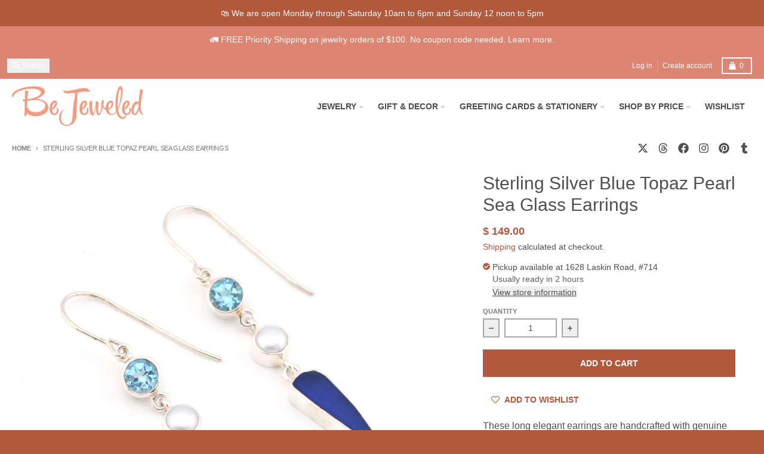

--- FILE ---
content_type: text/html; charset=utf-8
request_url: https://shopbejeweled.com/products/seaglassjewelry-style_14510
body_size: 37810
content:
<!doctype html>
<html class="no-js"
  lang="en"
  dir="ltr"
  
>
  <head>
    <meta charset="utf-8">
    <meta http-equiv="X-UA-Compatible" content="IE=edge">
    <meta name="viewport" content="width=device-width,initial-scale=1">
    <meta name="theme-color" content="#b1583d">
    <link rel="canonical" href="https://shopbejeweled.com/products/seaglassjewelry-style_14510"><script async crossorigin fetchpriority="high" src="/cdn/shopifycloud/importmap-polyfill/es-modules-shim.2.4.0.js"></script>
<script type="importmap">
{
  "imports": {
    "components/cart-agreement": "//shopbejeweled.com/cdn/shop/t/29/assets/cart-agreement.js?v=167239857181412162501767892245",
    "components/cart-discount": "//shopbejeweled.com/cdn/shop/t/29/assets/cart-discount.js?v=60197003633255347831767892245",
    "components/cart-drawer": "//shopbejeweled.com/cdn/shop/t/29/assets/cart-drawer.js?v=164129680141917736511767892245",
    "components/cart-drawer-items": "//shopbejeweled.com/cdn/shop/t/29/assets/cart-drawer-items.js?v=31327834629315868941767892245",
    "components/cart-items": "//shopbejeweled.com/cdn/shop/t/29/assets/cart-items.js?v=141966329682371576111767892245",
    "components/cart-note": "//shopbejeweled.com/cdn/shop/t/29/assets/cart-note.js?v=76200490911461506611767892245",
    "components/cart-notification": "//shopbejeweled.com/cdn/shop/t/29/assets/cart-notification.js?v=6558809016176608711767892245",
    "components/cart-remove-button": "//shopbejeweled.com/cdn/shop/t/29/assets/cart-remove-button.js?v=150604536884164798081767892245",
    "components/collection-drawer": "//shopbejeweled.com/cdn/shop/t/29/assets/collection-drawer.js?v=69589782914113840151767892245",
    "components/collection-slider-component": "//shopbejeweled.com/cdn/shop/t/29/assets/collection-slider-component.js?v=56446251419052591951767892245",
    "components/collection-sort": "//shopbejeweled.com/cdn/shop/t/29/assets/collection-sort.js?v=174564436997220731601767892245",
    "components/disclosure-form": "//shopbejeweled.com/cdn/shop/t/29/assets/disclosure-form.js?v=115418443930130959701767892245",
    "components/disclosure-item": "//shopbejeweled.com/cdn/shop/t/29/assets/disclosure-item.js?v=132517378937107280641767892245",
    "components/disclosure-menu": "//shopbejeweled.com/cdn/shop/t/29/assets/disclosure-menu.js?v=79763266821677663251767892245",
    "components/filter-button": "//shopbejeweled.com/cdn/shop/t/29/assets/filter-button.js?v=131073634174938851481767892245",
    "components/filter-remove": "//shopbejeweled.com/cdn/shop/t/29/assets/filter-remove.js?v=132919914925816435871767892245",
    "components/gift-card-recipient": "//shopbejeweled.com/cdn/shop/t/29/assets/gift-card-recipient.js?v=72568388049983170981767892245",
    "components/header-section": "//shopbejeweled.com/cdn/shop/t/29/assets/header-section.js?v=12638157308396073911767892245",
    "components/header-top-section": "//shopbejeweled.com/cdn/shop/t/29/assets/header-top-section.js?v=176990514786159330261767892245",
    "components/looks-item": "//shopbejeweled.com/cdn/shop/t/29/assets/looks-item.js?v=113148507884085047671767892245",
    "components/map-object": "//shopbejeweled.com/cdn/shop/t/29/assets/map-object.js?v=73586935793077694291767892245",
    "components/media-slideshow": "//shopbejeweled.com/cdn/shop/t/29/assets/media-slideshow.js?v=69405338222088241801767892245",
    "components/modal-predictive-search": "//shopbejeweled.com/cdn/shop/t/29/assets/modal-predictive-search.js?v=165015635035277537091767892245",
    "components/password-modal": "//shopbejeweled.com/cdn/shop/t/29/assets/password-modal.js?v=78560908955236035351767892245",
    "components/pickup-availability": "//shopbejeweled.com/cdn/shop/t/29/assets/pickup-availability.js?v=57859520205103608471767892245",
    "components/pickup-availability-drawer": "//shopbejeweled.com/cdn/shop/t/29/assets/pickup-availability-drawer.js?v=4554598758359931051767892245",
    "components/popup-modal": "//shopbejeweled.com/cdn/shop/t/29/assets/popup-modal.js?v=42297476681901863851767892245",
    "components/predictive-search": "//shopbejeweled.com/cdn/shop/t/29/assets/predictive-search.js?v=111461204983780658641767892245",
    "components/product-card": "//shopbejeweled.com/cdn/shop/t/29/assets/product-card.js?v=175910880441109325121767892245",
    "components/product-details-modal": "//shopbejeweled.com/cdn/shop/t/29/assets/product-details-modal.js?v=114762301379205809131767892245",
    "components/product-form": "//shopbejeweled.com/cdn/shop/t/29/assets/product-form.js?v=41284858857310940651767892245",
    "components/product-model": "//shopbejeweled.com/cdn/shop/t/29/assets/product-model.js?v=24093562005154662591767892245",
    "components/product-recommendations": "//shopbejeweled.com/cdn/shop/t/29/assets/product-recommendations.js?v=21901023896461974381767892245",
    "components/promo-section": "//shopbejeweled.com/cdn/shop/t/29/assets/promo-section.js?v=69263269702463381351767892245",
    "components/quantity-select": "//shopbejeweled.com/cdn/shop/t/29/assets/quantity-select.js?v=13464306760327721431767892245",
    "components/slideshow-component": "//shopbejeweled.com/cdn/shop/t/29/assets/slideshow-component.js?v=102328192735069646401767892245",
    "components/swatch-radios": "//shopbejeweled.com/cdn/shop/t/29/assets/swatch-radios.js?v=154797058231753460161767892245",
    "components/testimonials-component": "//shopbejeweled.com/cdn/shop/t/29/assets/testimonials-component.js?v=135369977917461195041767892245",
    "components/variant-radios": "//shopbejeweled.com/cdn/shop/t/29/assets/variant-radios.js?v=149392172188973618671767892245",
    "components/variant-selects": "//shopbejeweled.com/cdn/shop/t/29/assets/variant-selects.js?v=87115257661414225281767892245",
    "components/video-background": "//shopbejeweled.com/cdn/shop/t/29/assets/video-background.js?v=56955393699333596111767892245",
    "components/video-background-object": "//shopbejeweled.com/cdn/shop/t/29/assets/video-background-object.js?v=184236180322673200241767892245",
    "components/video-object": "//shopbejeweled.com/cdn/shop/t/29/assets/video-object.js?v=108130869544465210471767892245",
    "general/customers": "//shopbejeweled.com/cdn/shop/t/29/assets/customers.js?v=8832344143998240901767892245",
    "general/main": "//shopbejeweled.com/cdn/shop/t/29/assets/main.js?v=85229773731255931641767892245",
    "helpers/customer-address": "//shopbejeweled.com/cdn/shop/t/29/assets/customer-address.js?v=112364926177382173411767892245",
    "helpers/shopify-common": "//shopbejeweled.com/cdn/shop/t/29/assets/shopify-common.js?v=19821472356051728981767892245",
    "main/modulepreload-polyfill": "//shopbejeweled.com/cdn/shop/t/29/assets/modulepreload-polyfill.js?v=19377221807360828741767892245",
    "vendors/focus-trap.esm": "//shopbejeweled.com/cdn/shop/t/29/assets/focus-trap.esm.js?v=163201744122638342011767892245",
    "vendors/index.es": "//shopbejeweled.com/cdn/shop/t/29/assets/index.es.js?v=105942668975288713691767892245",
    "vendors/index.esm": "//shopbejeweled.com/cdn/shop/t/29/assets/index.esm.js?v=113878513784045422051767892245",
    "vendors/js.cookie": "//shopbejeweled.com/cdn/shop/t/29/assets/js.cookie.js?v=107371116917486734681767892245",
    "vendors/splide.esm": "//shopbejeweled.com/cdn/shop/t/29/assets/splide.esm.js?v=78394215576478640511767892245",
    "vendors/vidim": "//shopbejeweled.com/cdn/shop/t/29/assets/vidim.js?v=136103658296401598581767892245"
  }
}
</script><script>
  window.theme = {
    shopUrl: 'https://shopbejeweled.com',
    routes: {
      root_url: '/',
      account_url: '/account',
      account_login_url: 'https://shopbejeweled.com/customer_authentication/redirect?locale=en&region_country=US',
      account_logout_url: '/account/logout',
      account_recover_url: '/account/recover',
      account_register_url: 'https://account.shopbejeweled.com?locale=en',
      account_addresses_url: '/account/addresses',
      collections_url: '/collections',
      all_products_collection_url: '/collections/all',
      search_url: '/search',
      cart_url: '/cart',
      cart_update_url: '/cart/update',
      cart_add_url: '/cart/add',
      cart_change_url: '/cart/change',
      cart_clear_url: '/cart/clear',
      product_recommendations_url: '/recommendations/products',
      predictive_search_url: '/search/suggest'
    },
    info: { name: 'District' },
    strings: {
      addToCart: `Add to cart`,
      preOrder: `Pre-Order`,
      soldOut: `Sold out`,
      unavailable: `Unavailable`,
      addressError: `Error looking up that address`,
      addressNoResults: `No results for that address`,
      addressQueryLimit: `You have exceeded the Google API usage limit. Consider upgrading to a <a href="https://developers.google.com/maps/premium/usage-limits">Premium Plan</a>.`,
      authError: `There was a problem authenticating your Google Maps account.`,
      unitPrice: `Unit price`,
      unitPriceSeparator: `per`,
      previous: `Previous slide`,
      next: `Next slide`,
    },
    cartStrings: {
      error: `There was an error while updating your cart. Please try again.`,
      quantityError: `You can only add [quantity] of this item to your cart.`,
      discountApplied: `Discount code applied`,
      discountRemoved: `Discount code removed`,
      discountAlreadyApplied: `Discount code is already applied`,
      discountInvalid: `Discount code is invalid or not applicable`,
      discountApplyError: `Unable to apply discount code`,
      discountRemoveError: `Unable to remove discount code`,
      discountApplyFailed: `Failed to apply discount`,
      discountRemoveFailed: `Failed to remove discount`,
    },
    accessiblityStrings: {
      giftCardRecipientExpanded: `Gift card recipient form expanded`,
      giftCardRecipientCollapsed: `Gift card recipient form collapsed`,
    },
    settings: {
      cartType: 'drawer'
    },
    pageType: `product`,
    customer: false,
    moneyFormat: "$ {{amount}}",
    ajaxCartEnable: true,
    cartData: {"note":null,"attributes":{},"original_total_price":0,"total_price":0,"total_discount":0,"total_weight":0.0,"item_count":0,"items":[],"requires_shipping":false,"currency":"USD","items_subtotal_price":0,"cart_level_discount_applications":[],"checkout_charge_amount":0},
    mobileBreakpoint: 768,
    packages: [],
    market: "us",
  };
  // Publish / Subscribe
  const PUB_SUB_EVENTS = {
    cartUpdate: 'cart-update',
    quantityUpdate: 'quantity-update',
    variantChange: 'variant-change',
    cartError: 'cart-error',
    sectionRefreshed: 'section-refreshed',
  };
  const SECTION_REFRESHED_RESOURCE_TYPE = {
    product: 'product'
  }
  let subscribers = {};

  function subscribe(eventName, callback) {
    if (subscribers[eventName] === undefined) {
      subscribers[eventName] = [];
    }

    subscribers[eventName] = [...subscribers[eventName], callback];

    return function unsubscribe() {
      subscribers[eventName] = subscribers[eventName].filter((cb) => {
        return cb !== callback;
      });
    };
  }

  function publish(eventName, data) {
    if (subscribers[eventName]) {
      subscribers[eventName].forEach((callback) => {
        callback(data);
      });
    }
  }
  document.documentElement.className = document.documentElement.className.replace('no-js', 'js');
</script>


  <script src="//shopbejeweled.com/cdn/shop/t/29/assets/main.js?v=85229773731255931641767892245" type="module" crossorigin="anonymous"></script>
  <link rel="modulepreload" href="//shopbejeweled.com/cdn/shop/t/29/assets/modulepreload-polyfill.js?v=19377221807360828741767892245" crossorigin="anonymous">

<link rel="apple-touch-icon" sizes="180x180" href="//shopbejeweled.com/cdn/shop/files/B_0df0361e-a35a-4845-8232-76fed2060aef.png?crop=center&height=180&v=1614709157&width=180">
      <link rel="icon" type="image/png" href="//shopbejeweled.com/cdn/shop/files/B_0df0361e-a35a-4845-8232-76fed2060aef.png?crop=center&height=32&v=1614709157&width=32"><title>Sterling Silver Blue Topaz Pearl Sea Glass Earrings</title><meta name="description" content="These long elegant earrings are handcrafted with genuine blue topaz, pearl and cobalt blue sea glass collected from the Chesapeake Bay. Dangle earrings are 2 1/4 inches long and 1/4 inch wide and come with a pair of clear rubber earring stoppers for the ear wires. Style Number: 14510 Metal: 925 Sterling Silver Gemstone"><meta property="og:site_name" content="BeJeweled">
<meta property="og:url" content="https://shopbejeweled.com/products/seaglassjewelry-style_14510">
<meta property="og:title" content="Sterling Silver Blue Topaz Pearl Sea Glass Earrings">
<meta property="og:type" content="product">
<meta property="og:description" content="These long elegant earrings are handcrafted with genuine blue topaz, pearl and cobalt blue sea glass collected from the Chesapeake Bay. Dangle earrings are 2 1/4 inches long and 1/4 inch wide and come with a pair of clear rubber earring stoppers for the ear wires. Style Number: 14510 Metal: 925 Sterling Silver Gemstone"><meta property="og:image" content="http://shopbejeweled.com/cdn/shop/files/Silver_Blue_Topaz_Pearl_Sea_Glass_Earrings.jpg?v=1759608768">
  <meta property="og:image:secure_url" content="https://shopbejeweled.com/cdn/shop/files/Silver_Blue_Topaz_Pearl_Sea_Glass_Earrings.jpg?v=1759608768">
  <meta property="og:image:width" content="1443">
  <meta property="og:image:height" content="1443"><meta property="og:price:amount" content="149.00">
  <meta property="og:price:currency" content="USD"><meta name="twitter:card" content="summary_large_image">
<meta name="twitter:title" content="Sterling Silver Blue Topaz Pearl Sea Glass Earrings">
<meta name="twitter:description" content="These long elegant earrings are handcrafted with genuine blue topaz, pearl and cobalt blue sea glass collected from the Chesapeake Bay. Dangle earrings are 2 1/4 inches long and 1/4 inch wide and come with a pair of clear rubber earring stoppers for the ear wires. Style Number: 14510 Metal: 925 Sterling Silver Gemstone">
<script>window.performance && window.performance.mark && window.performance.mark('shopify.content_for_header.start');</script><meta name="google-site-verification" content="PashTY6y5kuk3yRZrpsz-Q8826sbiDQLnoddH8EWJNM">
<meta name="facebook-domain-verification" content="ip1as8wnnzqozub4rmqd3tncegb6zg">
<meta id="shopify-digital-wallet" name="shopify-digital-wallet" content="/10200245/digital_wallets/dialog">
<meta name="shopify-checkout-api-token" content="ec80454231648e358129be525b17e298">
<meta id="in-context-paypal-metadata" data-shop-id="10200245" data-venmo-supported="false" data-environment="production" data-locale="en_US" data-paypal-v4="true" data-currency="USD">
<link rel="alternate" type="application/json+oembed" href="https://shopbejeweled.com/products/seaglassjewelry-style_14510.oembed">
<script async="async" src="/checkouts/internal/preloads.js?locale=en-US"></script>
<link rel="preconnect" href="https://shop.app" crossorigin="anonymous">
<script async="async" src="https://shop.app/checkouts/internal/preloads.js?locale=en-US&shop_id=10200245" crossorigin="anonymous"></script>
<script id="apple-pay-shop-capabilities" type="application/json">{"shopId":10200245,"countryCode":"US","currencyCode":"USD","merchantCapabilities":["supports3DS"],"merchantId":"gid:\/\/shopify\/Shop\/10200245","merchantName":"BeJeweled","requiredBillingContactFields":["postalAddress","email","phone"],"requiredShippingContactFields":["postalAddress","email","phone"],"shippingType":"shipping","supportedNetworks":["visa","masterCard","amex","discover","elo","jcb"],"total":{"type":"pending","label":"BeJeweled","amount":"1.00"},"shopifyPaymentsEnabled":true,"supportsSubscriptions":true}</script>
<script id="shopify-features" type="application/json">{"accessToken":"ec80454231648e358129be525b17e298","betas":["rich-media-storefront-analytics"],"domain":"shopbejeweled.com","predictiveSearch":true,"shopId":10200245,"locale":"en"}</script>
<script>var Shopify = Shopify || {};
Shopify.shop = "bejeweledva.myshopify.com";
Shopify.locale = "en";
Shopify.currency = {"active":"USD","rate":"1.0"};
Shopify.country = "US";
Shopify.theme = {"name":"Updated Copy of District 7.1.1 Jan 2026","id":150683746490,"schema_name":"District","schema_version":"7.1.1","theme_store_id":735,"role":"main"};
Shopify.theme.handle = "null";
Shopify.theme.style = {"id":null,"handle":null};
Shopify.cdnHost = "shopbejeweled.com/cdn";
Shopify.routes = Shopify.routes || {};
Shopify.routes.root = "/";</script>
<script type="module">!function(o){(o.Shopify=o.Shopify||{}).modules=!0}(window);</script>
<script>!function(o){function n(){var o=[];function n(){o.push(Array.prototype.slice.apply(arguments))}return n.q=o,n}var t=o.Shopify=o.Shopify||{};t.loadFeatures=n(),t.autoloadFeatures=n()}(window);</script>
<script>
  window.ShopifyPay = window.ShopifyPay || {};
  window.ShopifyPay.apiHost = "shop.app\/pay";
  window.ShopifyPay.redirectState = null;
</script>
<script id="shop-js-analytics" type="application/json">{"pageType":"product"}</script>
<script defer="defer" async type="module" src="//shopbejeweled.com/cdn/shopifycloud/shop-js/modules/v2/client.init-shop-cart-sync_BT-GjEfc.en.esm.js"></script>
<script defer="defer" async type="module" src="//shopbejeweled.com/cdn/shopifycloud/shop-js/modules/v2/chunk.common_D58fp_Oc.esm.js"></script>
<script defer="defer" async type="module" src="//shopbejeweled.com/cdn/shopifycloud/shop-js/modules/v2/chunk.modal_xMitdFEc.esm.js"></script>
<script type="module">
  await import("//shopbejeweled.com/cdn/shopifycloud/shop-js/modules/v2/client.init-shop-cart-sync_BT-GjEfc.en.esm.js");
await import("//shopbejeweled.com/cdn/shopifycloud/shop-js/modules/v2/chunk.common_D58fp_Oc.esm.js");
await import("//shopbejeweled.com/cdn/shopifycloud/shop-js/modules/v2/chunk.modal_xMitdFEc.esm.js");

  window.Shopify.SignInWithShop?.initShopCartSync?.({"fedCMEnabled":true,"windoidEnabled":true});

</script>
<script defer="defer" async type="module" src="//shopbejeweled.com/cdn/shopifycloud/shop-js/modules/v2/client.payment-terms_Ci9AEqFq.en.esm.js"></script>
<script defer="defer" async type="module" src="//shopbejeweled.com/cdn/shopifycloud/shop-js/modules/v2/chunk.common_D58fp_Oc.esm.js"></script>
<script defer="defer" async type="module" src="//shopbejeweled.com/cdn/shopifycloud/shop-js/modules/v2/chunk.modal_xMitdFEc.esm.js"></script>
<script type="module">
  await import("//shopbejeweled.com/cdn/shopifycloud/shop-js/modules/v2/client.payment-terms_Ci9AEqFq.en.esm.js");
await import("//shopbejeweled.com/cdn/shopifycloud/shop-js/modules/v2/chunk.common_D58fp_Oc.esm.js");
await import("//shopbejeweled.com/cdn/shopifycloud/shop-js/modules/v2/chunk.modal_xMitdFEc.esm.js");

  
</script>
<script>
  window.Shopify = window.Shopify || {};
  if (!window.Shopify.featureAssets) window.Shopify.featureAssets = {};
  window.Shopify.featureAssets['shop-js'] = {"shop-cart-sync":["modules/v2/client.shop-cart-sync_DZOKe7Ll.en.esm.js","modules/v2/chunk.common_D58fp_Oc.esm.js","modules/v2/chunk.modal_xMitdFEc.esm.js"],"init-fed-cm":["modules/v2/client.init-fed-cm_B6oLuCjv.en.esm.js","modules/v2/chunk.common_D58fp_Oc.esm.js","modules/v2/chunk.modal_xMitdFEc.esm.js"],"shop-cash-offers":["modules/v2/client.shop-cash-offers_D2sdYoxE.en.esm.js","modules/v2/chunk.common_D58fp_Oc.esm.js","modules/v2/chunk.modal_xMitdFEc.esm.js"],"shop-login-button":["modules/v2/client.shop-login-button_QeVjl5Y3.en.esm.js","modules/v2/chunk.common_D58fp_Oc.esm.js","modules/v2/chunk.modal_xMitdFEc.esm.js"],"pay-button":["modules/v2/client.pay-button_DXTOsIq6.en.esm.js","modules/v2/chunk.common_D58fp_Oc.esm.js","modules/v2/chunk.modal_xMitdFEc.esm.js"],"shop-button":["modules/v2/client.shop-button_DQZHx9pm.en.esm.js","modules/v2/chunk.common_D58fp_Oc.esm.js","modules/v2/chunk.modal_xMitdFEc.esm.js"],"avatar":["modules/v2/client.avatar_BTnouDA3.en.esm.js"],"init-windoid":["modules/v2/client.init-windoid_CR1B-cfM.en.esm.js","modules/v2/chunk.common_D58fp_Oc.esm.js","modules/v2/chunk.modal_xMitdFEc.esm.js"],"init-shop-for-new-customer-accounts":["modules/v2/client.init-shop-for-new-customer-accounts_C_vY_xzh.en.esm.js","modules/v2/client.shop-login-button_QeVjl5Y3.en.esm.js","modules/v2/chunk.common_D58fp_Oc.esm.js","modules/v2/chunk.modal_xMitdFEc.esm.js"],"init-shop-email-lookup-coordinator":["modules/v2/client.init-shop-email-lookup-coordinator_BI7n9ZSv.en.esm.js","modules/v2/chunk.common_D58fp_Oc.esm.js","modules/v2/chunk.modal_xMitdFEc.esm.js"],"init-shop-cart-sync":["modules/v2/client.init-shop-cart-sync_BT-GjEfc.en.esm.js","modules/v2/chunk.common_D58fp_Oc.esm.js","modules/v2/chunk.modal_xMitdFEc.esm.js"],"shop-toast-manager":["modules/v2/client.shop-toast-manager_DiYdP3xc.en.esm.js","modules/v2/chunk.common_D58fp_Oc.esm.js","modules/v2/chunk.modal_xMitdFEc.esm.js"],"init-customer-accounts":["modules/v2/client.init-customer-accounts_D9ZNqS-Q.en.esm.js","modules/v2/client.shop-login-button_QeVjl5Y3.en.esm.js","modules/v2/chunk.common_D58fp_Oc.esm.js","modules/v2/chunk.modal_xMitdFEc.esm.js"],"init-customer-accounts-sign-up":["modules/v2/client.init-customer-accounts-sign-up_iGw4briv.en.esm.js","modules/v2/client.shop-login-button_QeVjl5Y3.en.esm.js","modules/v2/chunk.common_D58fp_Oc.esm.js","modules/v2/chunk.modal_xMitdFEc.esm.js"],"shop-follow-button":["modules/v2/client.shop-follow-button_CqMgW2wH.en.esm.js","modules/v2/chunk.common_D58fp_Oc.esm.js","modules/v2/chunk.modal_xMitdFEc.esm.js"],"checkout-modal":["modules/v2/client.checkout-modal_xHeaAweL.en.esm.js","modules/v2/chunk.common_D58fp_Oc.esm.js","modules/v2/chunk.modal_xMitdFEc.esm.js"],"shop-login":["modules/v2/client.shop-login_D91U-Q7h.en.esm.js","modules/v2/chunk.common_D58fp_Oc.esm.js","modules/v2/chunk.modal_xMitdFEc.esm.js"],"lead-capture":["modules/v2/client.lead-capture_BJmE1dJe.en.esm.js","modules/v2/chunk.common_D58fp_Oc.esm.js","modules/v2/chunk.modal_xMitdFEc.esm.js"],"payment-terms":["modules/v2/client.payment-terms_Ci9AEqFq.en.esm.js","modules/v2/chunk.common_D58fp_Oc.esm.js","modules/v2/chunk.modal_xMitdFEc.esm.js"]};
</script>
<script>(function() {
  var isLoaded = false;
  function asyncLoad() {
    if (isLoaded) return;
    isLoaded = true;
    var urls = ["https:\/\/chimpstatic.com\/mcjs-connected\/js\/users\/4695d37a8e7359ce9c559faa1\/e8737fdee76637b11864864e3.js?shop=bejeweledva.myshopify.com","https:\/\/ecommplugins-scripts.trustpilot.com\/v2.1\/js\/header.min.js?settings=eyJrZXkiOiJkYmhrajRhQUlhSWM3MTA1In0=\u0026shop=bejeweledva.myshopify.com","https:\/\/ecommplugins-scripts.trustpilot.com\/v2.1\/js\/success.min.js?settings=eyJrZXkiOiJkYmhrajRhQUlhSWM3MTA1IiwidCI6WyJvcmRlcnMvZnVsZmlsbGVkIl0sInYiOiIifQ==\u0026shop=bejeweledva.myshopify.com","https:\/\/ecommplugins-trustboxsettings.trustpilot.com\/bejeweledva.myshopify.com.js?settings=1754673060572\u0026shop=bejeweledva.myshopify.com"];
    for (var i = 0; i < urls.length; i++) {
      var s = document.createElement('script');
      s.type = 'text/javascript';
      s.async = true;
      s.src = urls[i];
      var x = document.getElementsByTagName('script')[0];
      x.parentNode.insertBefore(s, x);
    }
  };
  if(window.attachEvent) {
    window.attachEvent('onload', asyncLoad);
  } else {
    window.addEventListener('load', asyncLoad, false);
  }
})();</script>
<script id="__st">var __st={"a":10200245,"offset":-18000,"reqid":"426daa98-ebf9-4ce1-bb8d-c18957703200-1769046090","pageurl":"shopbejeweled.com\/products\/seaglassjewelry-style_14510","u":"b65c35d41f4e","p":"product","rtyp":"product","rid":6573902823610};</script>
<script>window.ShopifyPaypalV4VisibilityTracking = true;</script>
<script id="captcha-bootstrap">!function(){'use strict';const t='contact',e='account',n='new_comment',o=[[t,t],['blogs',n],['comments',n],[t,'customer']],c=[[e,'customer_login'],[e,'guest_login'],[e,'recover_customer_password'],[e,'create_customer']],r=t=>t.map((([t,e])=>`form[action*='/${t}']:not([data-nocaptcha='true']) input[name='form_type'][value='${e}']`)).join(','),a=t=>()=>t?[...document.querySelectorAll(t)].map((t=>t.form)):[];function s(){const t=[...o],e=r(t);return a(e)}const i='password',u='form_key',d=['recaptcha-v3-token','g-recaptcha-response','h-captcha-response',i],f=()=>{try{return window.sessionStorage}catch{return}},m='__shopify_v',_=t=>t.elements[u];function p(t,e,n=!1){try{const o=window.sessionStorage,c=JSON.parse(o.getItem(e)),{data:r}=function(t){const{data:e,action:n}=t;return t[m]||n?{data:e,action:n}:{data:t,action:n}}(c);for(const[e,n]of Object.entries(r))t.elements[e]&&(t.elements[e].value=n);n&&o.removeItem(e)}catch(o){console.error('form repopulation failed',{error:o})}}const l='form_type',E='cptcha';function T(t){t.dataset[E]=!0}const w=window,h=w.document,L='Shopify',v='ce_forms',y='captcha';let A=!1;((t,e)=>{const n=(g='f06e6c50-85a8-45c8-87d0-21a2b65856fe',I='https://cdn.shopify.com/shopifycloud/storefront-forms-hcaptcha/ce_storefront_forms_captcha_hcaptcha.v1.5.2.iife.js',D={infoText:'Protected by hCaptcha',privacyText:'Privacy',termsText:'Terms'},(t,e,n)=>{const o=w[L][v],c=o.bindForm;if(c)return c(t,g,e,D).then(n);var r;o.q.push([[t,g,e,D],n]),r=I,A||(h.body.append(Object.assign(h.createElement('script'),{id:'captcha-provider',async:!0,src:r})),A=!0)});var g,I,D;w[L]=w[L]||{},w[L][v]=w[L][v]||{},w[L][v].q=[],w[L][y]=w[L][y]||{},w[L][y].protect=function(t,e){n(t,void 0,e),T(t)},Object.freeze(w[L][y]),function(t,e,n,w,h,L){const[v,y,A,g]=function(t,e,n){const i=e?o:[],u=t?c:[],d=[...i,...u],f=r(d),m=r(i),_=r(d.filter((([t,e])=>n.includes(e))));return[a(f),a(m),a(_),s()]}(w,h,L),I=t=>{const e=t.target;return e instanceof HTMLFormElement?e:e&&e.form},D=t=>v().includes(t);t.addEventListener('submit',(t=>{const e=I(t);if(!e)return;const n=D(e)&&!e.dataset.hcaptchaBound&&!e.dataset.recaptchaBound,o=_(e),c=g().includes(e)&&(!o||!o.value);(n||c)&&t.preventDefault(),c&&!n&&(function(t){try{if(!f())return;!function(t){const e=f();if(!e)return;const n=_(t);if(!n)return;const o=n.value;o&&e.removeItem(o)}(t);const e=Array.from(Array(32),(()=>Math.random().toString(36)[2])).join('');!function(t,e){_(t)||t.append(Object.assign(document.createElement('input'),{type:'hidden',name:u})),t.elements[u].value=e}(t,e),function(t,e){const n=f();if(!n)return;const o=[...t.querySelectorAll(`input[type='${i}']`)].map((({name:t})=>t)),c=[...d,...o],r={};for(const[a,s]of new FormData(t).entries())c.includes(a)||(r[a]=s);n.setItem(e,JSON.stringify({[m]:1,action:t.action,data:r}))}(t,e)}catch(e){console.error('failed to persist form',e)}}(e),e.submit())}));const S=(t,e)=>{t&&!t.dataset[E]&&(n(t,e.some((e=>e===t))),T(t))};for(const o of['focusin','change'])t.addEventListener(o,(t=>{const e=I(t);D(e)&&S(e,y())}));const B=e.get('form_key'),M=e.get(l),P=B&&M;t.addEventListener('DOMContentLoaded',(()=>{const t=y();if(P)for(const e of t)e.elements[l].value===M&&p(e,B);[...new Set([...A(),...v().filter((t=>'true'===t.dataset.shopifyCaptcha))])].forEach((e=>S(e,t)))}))}(h,new URLSearchParams(w.location.search),n,t,e,['guest_login'])})(!0,!0)}();</script>
<script integrity="sha256-4kQ18oKyAcykRKYeNunJcIwy7WH5gtpwJnB7kiuLZ1E=" data-source-attribution="shopify.loadfeatures" defer="defer" src="//shopbejeweled.com/cdn/shopifycloud/storefront/assets/storefront/load_feature-a0a9edcb.js" crossorigin="anonymous"></script>
<script crossorigin="anonymous" defer="defer" src="//shopbejeweled.com/cdn/shopifycloud/storefront/assets/shopify_pay/storefront-65b4c6d7.js?v=20250812"></script>
<script data-source-attribution="shopify.dynamic_checkout.dynamic.init">var Shopify=Shopify||{};Shopify.PaymentButton=Shopify.PaymentButton||{isStorefrontPortableWallets:!0,init:function(){window.Shopify.PaymentButton.init=function(){};var t=document.createElement("script");t.src="https://shopbejeweled.com/cdn/shopifycloud/portable-wallets/latest/portable-wallets.en.js",t.type="module",document.head.appendChild(t)}};
</script>
<script data-source-attribution="shopify.dynamic_checkout.buyer_consent">
  function portableWalletsHideBuyerConsent(e){var t=document.getElementById("shopify-buyer-consent"),n=document.getElementById("shopify-subscription-policy-button");t&&n&&(t.classList.add("hidden"),t.setAttribute("aria-hidden","true"),n.removeEventListener("click",e))}function portableWalletsShowBuyerConsent(e){var t=document.getElementById("shopify-buyer-consent"),n=document.getElementById("shopify-subscription-policy-button");t&&n&&(t.classList.remove("hidden"),t.removeAttribute("aria-hidden"),n.addEventListener("click",e))}window.Shopify?.PaymentButton&&(window.Shopify.PaymentButton.hideBuyerConsent=portableWalletsHideBuyerConsent,window.Shopify.PaymentButton.showBuyerConsent=portableWalletsShowBuyerConsent);
</script>
<script data-source-attribution="shopify.dynamic_checkout.cart.bootstrap">document.addEventListener("DOMContentLoaded",(function(){function t(){return document.querySelector("shopify-accelerated-checkout-cart, shopify-accelerated-checkout")}if(t())Shopify.PaymentButton.init();else{new MutationObserver((function(e,n){t()&&(Shopify.PaymentButton.init(),n.disconnect())})).observe(document.body,{childList:!0,subtree:!0})}}));
</script>
<script id='scb4127' type='text/javascript' async='' src='https://shopbejeweled.com/cdn/shopifycloud/privacy-banner/storefront-banner.js'></script><link id="shopify-accelerated-checkout-styles" rel="stylesheet" media="screen" href="https://shopbejeweled.com/cdn/shopifycloud/portable-wallets/latest/accelerated-checkout-backwards-compat.css" crossorigin="anonymous">
<style id="shopify-accelerated-checkout-cart">
        #shopify-buyer-consent {
  margin-top: 1em;
  display: inline-block;
  width: 100%;
}

#shopify-buyer-consent.hidden {
  display: none;
}

#shopify-subscription-policy-button {
  background: none;
  border: none;
  padding: 0;
  text-decoration: underline;
  font-size: inherit;
  cursor: pointer;
}

#shopify-subscription-policy-button::before {
  box-shadow: none;
}

      </style>

<script>window.performance && window.performance.mark && window.performance.mark('shopify.content_for_header.end');</script>
<style data-shopify>
:root {
    --base-font-size: 16px;
    --body-font-family: Helvetica, Arial, sans-serif;
    --heading-font-family: Helvetica, Arial, sans-serif;
    --navigation-font-family: Helvetica, Arial, sans-serif;
    --body-style: normal;
    --body-weight: 400;
    --body-weight-bolder: 700;
    --heading-style: normal;
    --heading-weight: 400;
    --heading-weight-bolder: 700;
    --heading-capitalize: none;
    --navigation-style: normal;
    --navigation-weight: 400;
    --navigation-weight-bolder: 700;--primary-text-color: #4f4f4f;
    --primary-title-color: #4f4f4f;
    --primary-accent-color: #b1583d;
    --primary-accent-color-80: rgba(177, 88, 61, 0.8);
    --primary-accent-text-color: #ffffff;
    --primary-background-color: #ffffff;
    --primary-background-color-75: rgba(255, 255, 255, 0.8);
    --primary-secondary-background-color: #ffffff;
    --primary-secondary-background-color-50: #ffffff;
    --primary-section-border-color: #ffffff;
    --primary-text-color-05: #f6f6f6;
    --primary-text-color-10: #ededed;
    --primary-text-color-20: #dcdcdc;
    --primary-text-color-30: #cacaca;
    --primary-text-color-40: #b9b9b9;
    --primary-text-color-50: #a7a7a7;
    --primary-text-color-60: #959595;
    --primary-text-color-70: #848484;
    --primary-text-color-80: #727272;
    --primary-text-color-90: #616161;
    --section-text-color: #4f4f4f;
    --section-text-color-75: rgba(79, 79, 79, 0.75);
    --section-text-color-50: rgba(79, 79, 79, 0.5);
    --section-title-color: #4f4f4f;
    --section-accent-color: #b1583d;
    --section-accent-text-color: #ffffff;
    --section-accent-hover-color: #9e4f36;
    --section-overlay-color: transparent;
    --section-overlay-hover-color: transparent;
    --section-background-color: #ffffff; 
    --section-primary-border-color: #4f4f4f;
    --modal-background-color: #000000;--max-width-screen: 1280px;
    --max-width-header: 1280px;
    --spacing-section: 4rem;
    --spacing-section-half: 2rem;
    --spacing-rail: 1.25rem;
    --text-align-section: center;--swiper-theme-color: #b1583d;
    --duration-default: 200ms;
    --tw-ring-inset: ;
    --tw-blur: ;
    --tw-brightness: ;
    --tw-contrast: ;
    --tw-grayscale: ;
    --tw-hue-rotate: ;
    --tw-invert: ;
    --tw-saturate: ;
    --tw-sepia: ;
    --tw-drop-shadow: ;
    --tw-filter: var(--tw-blur) var(--tw-brightness) var(--tw-contrast) var(--tw-grayscale) var(--tw-hue-rotate) var(--tw-invert) var(--tw-saturate) var(--tw-sepia) var(--tw-drop-shadow);

    --shopify-accelerated-checkout-button-block-size: 46px;
    --shopify-accelerated-checkout-inline-alignment: end;
  }
</style>


  <link href="//shopbejeweled.com/cdn/shop/t/29/assets/main-style.css?v=134705298911258947541767892245" rel="stylesheet" type="text/css" media="all" />



  <!-- BEGIN app block: shopify://apps/sitemap-noindex-pro-seo/blocks/app-embed/4d815e2c-5af0-46ba-8301-d0f9cf660031 -->
<!-- END app block --><script src="https://cdn.shopify.com/extensions/19689677-6488-4a31-adf3-fcf4359c5fd9/forms-2295/assets/shopify-forms-loader.js" type="text/javascript" defer="defer"></script>
<link href="https://monorail-edge.shopifysvc.com" rel="dns-prefetch">
<script>(function(){if ("sendBeacon" in navigator && "performance" in window) {try {var session_token_from_headers = performance.getEntriesByType('navigation')[0].serverTiming.find(x => x.name == '_s').description;} catch {var session_token_from_headers = undefined;}var session_cookie_matches = document.cookie.match(/_shopify_s=([^;]*)/);var session_token_from_cookie = session_cookie_matches && session_cookie_matches.length === 2 ? session_cookie_matches[1] : "";var session_token = session_token_from_headers || session_token_from_cookie || "";function handle_abandonment_event(e) {var entries = performance.getEntries().filter(function(entry) {return /monorail-edge.shopifysvc.com/.test(entry.name);});if (!window.abandonment_tracked && entries.length === 0) {window.abandonment_tracked = true;var currentMs = Date.now();var navigation_start = performance.timing.navigationStart;var payload = {shop_id: 10200245,url: window.location.href,navigation_start,duration: currentMs - navigation_start,session_token,page_type: "product"};window.navigator.sendBeacon("https://monorail-edge.shopifysvc.com/v1/produce", JSON.stringify({schema_id: "online_store_buyer_site_abandonment/1.1",payload: payload,metadata: {event_created_at_ms: currentMs,event_sent_at_ms: currentMs}}));}}window.addEventListener('pagehide', handle_abandonment_event);}}());</script>
<script id="web-pixels-manager-setup">(function e(e,d,r,n,o){if(void 0===o&&(o={}),!Boolean(null===(a=null===(i=window.Shopify)||void 0===i?void 0:i.analytics)||void 0===a?void 0:a.replayQueue)){var i,a;window.Shopify=window.Shopify||{};var t=window.Shopify;t.analytics=t.analytics||{};var s=t.analytics;s.replayQueue=[],s.publish=function(e,d,r){return s.replayQueue.push([e,d,r]),!0};try{self.performance.mark("wpm:start")}catch(e){}var l=function(){var e={modern:/Edge?\/(1{2}[4-9]|1[2-9]\d|[2-9]\d{2}|\d{4,})\.\d+(\.\d+|)|Firefox\/(1{2}[4-9]|1[2-9]\d|[2-9]\d{2}|\d{4,})\.\d+(\.\d+|)|Chrom(ium|e)\/(9{2}|\d{3,})\.\d+(\.\d+|)|(Maci|X1{2}).+ Version\/(15\.\d+|(1[6-9]|[2-9]\d|\d{3,})\.\d+)([,.]\d+|)( \(\w+\)|)( Mobile\/\w+|) Safari\/|Chrome.+OPR\/(9{2}|\d{3,})\.\d+\.\d+|(CPU[ +]OS|iPhone[ +]OS|CPU[ +]iPhone|CPU IPhone OS|CPU iPad OS)[ +]+(15[._]\d+|(1[6-9]|[2-9]\d|\d{3,})[._]\d+)([._]\d+|)|Android:?[ /-](13[3-9]|1[4-9]\d|[2-9]\d{2}|\d{4,})(\.\d+|)(\.\d+|)|Android.+Firefox\/(13[5-9]|1[4-9]\d|[2-9]\d{2}|\d{4,})\.\d+(\.\d+|)|Android.+Chrom(ium|e)\/(13[3-9]|1[4-9]\d|[2-9]\d{2}|\d{4,})\.\d+(\.\d+|)|SamsungBrowser\/([2-9]\d|\d{3,})\.\d+/,legacy:/Edge?\/(1[6-9]|[2-9]\d|\d{3,})\.\d+(\.\d+|)|Firefox\/(5[4-9]|[6-9]\d|\d{3,})\.\d+(\.\d+|)|Chrom(ium|e)\/(5[1-9]|[6-9]\d|\d{3,})\.\d+(\.\d+|)([\d.]+$|.*Safari\/(?![\d.]+ Edge\/[\d.]+$))|(Maci|X1{2}).+ Version\/(10\.\d+|(1[1-9]|[2-9]\d|\d{3,})\.\d+)([,.]\d+|)( \(\w+\)|)( Mobile\/\w+|) Safari\/|Chrome.+OPR\/(3[89]|[4-9]\d|\d{3,})\.\d+\.\d+|(CPU[ +]OS|iPhone[ +]OS|CPU[ +]iPhone|CPU IPhone OS|CPU iPad OS)[ +]+(10[._]\d+|(1[1-9]|[2-9]\d|\d{3,})[._]\d+)([._]\d+|)|Android:?[ /-](13[3-9]|1[4-9]\d|[2-9]\d{2}|\d{4,})(\.\d+|)(\.\d+|)|Mobile Safari.+OPR\/([89]\d|\d{3,})\.\d+\.\d+|Android.+Firefox\/(13[5-9]|1[4-9]\d|[2-9]\d{2}|\d{4,})\.\d+(\.\d+|)|Android.+Chrom(ium|e)\/(13[3-9]|1[4-9]\d|[2-9]\d{2}|\d{4,})\.\d+(\.\d+|)|Android.+(UC? ?Browser|UCWEB|U3)[ /]?(15\.([5-9]|\d{2,})|(1[6-9]|[2-9]\d|\d{3,})\.\d+)\.\d+|SamsungBrowser\/(5\.\d+|([6-9]|\d{2,})\.\d+)|Android.+MQ{2}Browser\/(14(\.(9|\d{2,})|)|(1[5-9]|[2-9]\d|\d{3,})(\.\d+|))(\.\d+|)|K[Aa][Ii]OS\/(3\.\d+|([4-9]|\d{2,})\.\d+)(\.\d+|)/},d=e.modern,r=e.legacy,n=navigator.userAgent;return n.match(d)?"modern":n.match(r)?"legacy":"unknown"}(),u="modern"===l?"modern":"legacy",c=(null!=n?n:{modern:"",legacy:""})[u],f=function(e){return[e.baseUrl,"/wpm","/b",e.hashVersion,"modern"===e.buildTarget?"m":"l",".js"].join("")}({baseUrl:d,hashVersion:r,buildTarget:u}),m=function(e){var d=e.version,r=e.bundleTarget,n=e.surface,o=e.pageUrl,i=e.monorailEndpoint;return{emit:function(e){var a=e.status,t=e.errorMsg,s=(new Date).getTime(),l=JSON.stringify({metadata:{event_sent_at_ms:s},events:[{schema_id:"web_pixels_manager_load/3.1",payload:{version:d,bundle_target:r,page_url:o,status:a,surface:n,error_msg:t},metadata:{event_created_at_ms:s}}]});if(!i)return console&&console.warn&&console.warn("[Web Pixels Manager] No Monorail endpoint provided, skipping logging."),!1;try{return self.navigator.sendBeacon.bind(self.navigator)(i,l)}catch(e){}var u=new XMLHttpRequest;try{return u.open("POST",i,!0),u.setRequestHeader("Content-Type","text/plain"),u.send(l),!0}catch(e){return console&&console.warn&&console.warn("[Web Pixels Manager] Got an unhandled error while logging to Monorail."),!1}}}}({version:r,bundleTarget:l,surface:e.surface,pageUrl:self.location.href,monorailEndpoint:e.monorailEndpoint});try{o.browserTarget=l,function(e){var d=e.src,r=e.async,n=void 0===r||r,o=e.onload,i=e.onerror,a=e.sri,t=e.scriptDataAttributes,s=void 0===t?{}:t,l=document.createElement("script"),u=document.querySelector("head"),c=document.querySelector("body");if(l.async=n,l.src=d,a&&(l.integrity=a,l.crossOrigin="anonymous"),s)for(var f in s)if(Object.prototype.hasOwnProperty.call(s,f))try{l.dataset[f]=s[f]}catch(e){}if(o&&l.addEventListener("load",o),i&&l.addEventListener("error",i),u)u.appendChild(l);else{if(!c)throw new Error("Did not find a head or body element to append the script");c.appendChild(l)}}({src:f,async:!0,onload:function(){if(!function(){var e,d;return Boolean(null===(d=null===(e=window.Shopify)||void 0===e?void 0:e.analytics)||void 0===d?void 0:d.initialized)}()){var d=window.webPixelsManager.init(e)||void 0;if(d){var r=window.Shopify.analytics;r.replayQueue.forEach((function(e){var r=e[0],n=e[1],o=e[2];d.publishCustomEvent(r,n,o)})),r.replayQueue=[],r.publish=d.publishCustomEvent,r.visitor=d.visitor,r.initialized=!0}}},onerror:function(){return m.emit({status:"failed",errorMsg:"".concat(f," has failed to load")})},sri:function(e){var d=/^sha384-[A-Za-z0-9+/=]+$/;return"string"==typeof e&&d.test(e)}(c)?c:"",scriptDataAttributes:o}),m.emit({status:"loading"})}catch(e){m.emit({status:"failed",errorMsg:(null==e?void 0:e.message)||"Unknown error"})}}})({shopId: 10200245,storefrontBaseUrl: "https://shopbejeweled.com",extensionsBaseUrl: "https://extensions.shopifycdn.com/cdn/shopifycloud/web-pixels-manager",monorailEndpoint: "https://monorail-edge.shopifysvc.com/unstable/produce_batch",surface: "storefront-renderer",enabledBetaFlags: ["2dca8a86"],webPixelsConfigList: [{"id":"1720942778","configuration":"{\"accountID\":\"7201\"}","eventPayloadVersion":"v1","runtimeContext":"STRICT","scriptVersion":"676191265fe7076edccb22bdd9c852fd","type":"APP","apiClientId":2503405,"privacyPurposes":["ANALYTICS","MARKETING","SALE_OF_DATA"],"dataSharingAdjustments":{"protectedCustomerApprovalScopes":["read_customer_address","read_customer_email","read_customer_name","read_customer_personal_data","read_customer_phone"]}},{"id":"541098170","configuration":"{\"config\":\"{\\\"pixel_id\\\":\\\"G-TC6TQKFVBW\\\",\\\"target_country\\\":\\\"US\\\",\\\"gtag_events\\\":[{\\\"type\\\":\\\"search\\\",\\\"action_label\\\":[\\\"G-TC6TQKFVBW\\\",\\\"AW-939691633\\\/QLUGCIXMiOMBEPGcisAD\\\"]},{\\\"type\\\":\\\"begin_checkout\\\",\\\"action_label\\\":[\\\"G-TC6TQKFVBW\\\",\\\"AW-939691633\\\/Or_hCILMiOMBEPGcisAD\\\"]},{\\\"type\\\":\\\"view_item\\\",\\\"action_label\\\":[\\\"G-TC6TQKFVBW\\\",\\\"AW-939691633\\\/o-Y5CPzLiOMBEPGcisAD\\\",\\\"MC-4CV2KBMDJB\\\"]},{\\\"type\\\":\\\"purchase\\\",\\\"action_label\\\":[\\\"G-TC6TQKFVBW\\\",\\\"AW-939691633\\\/dzx9CPnLiOMBEPGcisAD\\\",\\\"MC-4CV2KBMDJB\\\"]},{\\\"type\\\":\\\"page_view\\\",\\\"action_label\\\":[\\\"G-TC6TQKFVBW\\\",\\\"AW-939691633\\\/UyUKCPbLiOMBEPGcisAD\\\",\\\"MC-4CV2KBMDJB\\\"]},{\\\"type\\\":\\\"add_payment_info\\\",\\\"action_label\\\":[\\\"G-TC6TQKFVBW\\\",\\\"AW-939691633\\\/xpA5CIjMiOMBEPGcisAD\\\"]},{\\\"type\\\":\\\"add_to_cart\\\",\\\"action_label\\\":[\\\"G-TC6TQKFVBW\\\",\\\"AW-939691633\\\/f9uBCP_LiOMBEPGcisAD\\\"]}],\\\"enable_monitoring_mode\\\":false}\"}","eventPayloadVersion":"v1","runtimeContext":"OPEN","scriptVersion":"b2a88bafab3e21179ed38636efcd8a93","type":"APP","apiClientId":1780363,"privacyPurposes":[],"dataSharingAdjustments":{"protectedCustomerApprovalScopes":["read_customer_address","read_customer_email","read_customer_name","read_customer_personal_data","read_customer_phone"]}},{"id":"178684090","configuration":"{\"pixel_id\":\"144937839262845\",\"pixel_type\":\"facebook_pixel\",\"metaapp_system_user_token\":\"-\"}","eventPayloadVersion":"v1","runtimeContext":"OPEN","scriptVersion":"ca16bc87fe92b6042fbaa3acc2fbdaa6","type":"APP","apiClientId":2329312,"privacyPurposes":["ANALYTICS","MARKETING","SALE_OF_DATA"],"dataSharingAdjustments":{"protectedCustomerApprovalScopes":["read_customer_address","read_customer_email","read_customer_name","read_customer_personal_data","read_customer_phone"]}},{"id":"58753210","configuration":"{\"tagID\":\"2613873547636\"}","eventPayloadVersion":"v1","runtimeContext":"STRICT","scriptVersion":"18031546ee651571ed29edbe71a3550b","type":"APP","apiClientId":3009811,"privacyPurposes":["ANALYTICS","MARKETING","SALE_OF_DATA"],"dataSharingAdjustments":{"protectedCustomerApprovalScopes":["read_customer_address","read_customer_email","read_customer_name","read_customer_personal_data","read_customer_phone"]}},{"id":"shopify-app-pixel","configuration":"{}","eventPayloadVersion":"v1","runtimeContext":"STRICT","scriptVersion":"0450","apiClientId":"shopify-pixel","type":"APP","privacyPurposes":["ANALYTICS","MARKETING"]},{"id":"shopify-custom-pixel","eventPayloadVersion":"v1","runtimeContext":"LAX","scriptVersion":"0450","apiClientId":"shopify-pixel","type":"CUSTOM","privacyPurposes":["ANALYTICS","MARKETING"]}],isMerchantRequest: false,initData: {"shop":{"name":"BeJeweled","paymentSettings":{"currencyCode":"USD"},"myshopifyDomain":"bejeweledva.myshopify.com","countryCode":"US","storefrontUrl":"https:\/\/shopbejeweled.com"},"customer":null,"cart":null,"checkout":null,"productVariants":[{"price":{"amount":149.0,"currencyCode":"USD"},"product":{"title":"Sterling Silver Blue Topaz Pearl Sea Glass Earrings","vendor":"BeJeweled","id":"6573902823610","untranslatedTitle":"Sterling Silver Blue Topaz Pearl Sea Glass Earrings","url":"\/products\/seaglassjewelry-style_14510","type":"Sea Glass Jewelry"},"id":"39395623370938","image":{"src":"\/\/shopbejeweled.com\/cdn\/shop\/files\/Silver_Blue_Topaz_Pearl_Sea_Glass_Earrings.jpg?v=1759608768"},"sku":"14510","title":"Default Title","untranslatedTitle":"Default Title"}],"purchasingCompany":null},},"https://shopbejeweled.com/cdn","fcfee988w5aeb613cpc8e4bc33m6693e112",{"modern":"","legacy":""},{"shopId":"10200245","storefrontBaseUrl":"https:\/\/shopbejeweled.com","extensionBaseUrl":"https:\/\/extensions.shopifycdn.com\/cdn\/shopifycloud\/web-pixels-manager","surface":"storefront-renderer","enabledBetaFlags":"[\"2dca8a86\"]","isMerchantRequest":"false","hashVersion":"fcfee988w5aeb613cpc8e4bc33m6693e112","publish":"custom","events":"[[\"page_viewed\",{}],[\"product_viewed\",{\"productVariant\":{\"price\":{\"amount\":149.0,\"currencyCode\":\"USD\"},\"product\":{\"title\":\"Sterling Silver Blue Topaz Pearl Sea Glass Earrings\",\"vendor\":\"BeJeweled\",\"id\":\"6573902823610\",\"untranslatedTitle\":\"Sterling Silver Blue Topaz Pearl Sea Glass Earrings\",\"url\":\"\/products\/seaglassjewelry-style_14510\",\"type\":\"Sea Glass Jewelry\"},\"id\":\"39395623370938\",\"image\":{\"src\":\"\/\/shopbejeweled.com\/cdn\/shop\/files\/Silver_Blue_Topaz_Pearl_Sea_Glass_Earrings.jpg?v=1759608768\"},\"sku\":\"14510\",\"title\":\"Default Title\",\"untranslatedTitle\":\"Default Title\"}}]]"});</script><script>
  window.ShopifyAnalytics = window.ShopifyAnalytics || {};
  window.ShopifyAnalytics.meta = window.ShopifyAnalytics.meta || {};
  window.ShopifyAnalytics.meta.currency = 'USD';
  var meta = {"product":{"id":6573902823610,"gid":"gid:\/\/shopify\/Product\/6573902823610","vendor":"BeJeweled","type":"Sea Glass Jewelry","handle":"seaglassjewelry-style_14510","variants":[{"id":39395623370938,"price":14900,"name":"Sterling Silver Blue Topaz Pearl Sea Glass Earrings","public_title":null,"sku":"14510"}],"remote":false},"page":{"pageType":"product","resourceType":"product","resourceId":6573902823610,"requestId":"426daa98-ebf9-4ce1-bb8d-c18957703200-1769046090"}};
  for (var attr in meta) {
    window.ShopifyAnalytics.meta[attr] = meta[attr];
  }
</script>
<script class="analytics">
  (function () {
    var customDocumentWrite = function(content) {
      var jquery = null;

      if (window.jQuery) {
        jquery = window.jQuery;
      } else if (window.Checkout && window.Checkout.$) {
        jquery = window.Checkout.$;
      }

      if (jquery) {
        jquery('body').append(content);
      }
    };

    var hasLoggedConversion = function(token) {
      if (token) {
        return document.cookie.indexOf('loggedConversion=' + token) !== -1;
      }
      return false;
    }

    var setCookieIfConversion = function(token) {
      if (token) {
        var twoMonthsFromNow = new Date(Date.now());
        twoMonthsFromNow.setMonth(twoMonthsFromNow.getMonth() + 2);

        document.cookie = 'loggedConversion=' + token + '; expires=' + twoMonthsFromNow;
      }
    }

    var trekkie = window.ShopifyAnalytics.lib = window.trekkie = window.trekkie || [];
    if (trekkie.integrations) {
      return;
    }
    trekkie.methods = [
      'identify',
      'page',
      'ready',
      'track',
      'trackForm',
      'trackLink'
    ];
    trekkie.factory = function(method) {
      return function() {
        var args = Array.prototype.slice.call(arguments);
        args.unshift(method);
        trekkie.push(args);
        return trekkie;
      };
    };
    for (var i = 0; i < trekkie.methods.length; i++) {
      var key = trekkie.methods[i];
      trekkie[key] = trekkie.factory(key);
    }
    trekkie.load = function(config) {
      trekkie.config = config || {};
      trekkie.config.initialDocumentCookie = document.cookie;
      var first = document.getElementsByTagName('script')[0];
      var script = document.createElement('script');
      script.type = 'text/javascript';
      script.onerror = function(e) {
        var scriptFallback = document.createElement('script');
        scriptFallback.type = 'text/javascript';
        scriptFallback.onerror = function(error) {
                var Monorail = {
      produce: function produce(monorailDomain, schemaId, payload) {
        var currentMs = new Date().getTime();
        var event = {
          schema_id: schemaId,
          payload: payload,
          metadata: {
            event_created_at_ms: currentMs,
            event_sent_at_ms: currentMs
          }
        };
        return Monorail.sendRequest("https://" + monorailDomain + "/v1/produce", JSON.stringify(event));
      },
      sendRequest: function sendRequest(endpointUrl, payload) {
        // Try the sendBeacon API
        if (window && window.navigator && typeof window.navigator.sendBeacon === 'function' && typeof window.Blob === 'function' && !Monorail.isIos12()) {
          var blobData = new window.Blob([payload], {
            type: 'text/plain'
          });

          if (window.navigator.sendBeacon(endpointUrl, blobData)) {
            return true;
          } // sendBeacon was not successful

        } // XHR beacon

        var xhr = new XMLHttpRequest();

        try {
          xhr.open('POST', endpointUrl);
          xhr.setRequestHeader('Content-Type', 'text/plain');
          xhr.send(payload);
        } catch (e) {
          console.log(e);
        }

        return false;
      },
      isIos12: function isIos12() {
        return window.navigator.userAgent.lastIndexOf('iPhone; CPU iPhone OS 12_') !== -1 || window.navigator.userAgent.lastIndexOf('iPad; CPU OS 12_') !== -1;
      }
    };
    Monorail.produce('monorail-edge.shopifysvc.com',
      'trekkie_storefront_load_errors/1.1',
      {shop_id: 10200245,
      theme_id: 150683746490,
      app_name: "storefront",
      context_url: window.location.href,
      source_url: "//shopbejeweled.com/cdn/s/trekkie.storefront.cd680fe47e6c39ca5d5df5f0a32d569bc48c0f27.min.js"});

        };
        scriptFallback.async = true;
        scriptFallback.src = '//shopbejeweled.com/cdn/s/trekkie.storefront.cd680fe47e6c39ca5d5df5f0a32d569bc48c0f27.min.js';
        first.parentNode.insertBefore(scriptFallback, first);
      };
      script.async = true;
      script.src = '//shopbejeweled.com/cdn/s/trekkie.storefront.cd680fe47e6c39ca5d5df5f0a32d569bc48c0f27.min.js';
      first.parentNode.insertBefore(script, first);
    };
    trekkie.load(
      {"Trekkie":{"appName":"storefront","development":false,"defaultAttributes":{"shopId":10200245,"isMerchantRequest":null,"themeId":150683746490,"themeCityHash":"17219476935909171949","contentLanguage":"en","currency":"USD","eventMetadataId":"d9041750-d377-4e35-854e-71114d795272"},"isServerSideCookieWritingEnabled":true,"monorailRegion":"shop_domain","enabledBetaFlags":["65f19447"]},"Session Attribution":{},"S2S":{"facebookCapiEnabled":true,"source":"trekkie-storefront-renderer","apiClientId":580111}}
    );

    var loaded = false;
    trekkie.ready(function() {
      if (loaded) return;
      loaded = true;

      window.ShopifyAnalytics.lib = window.trekkie;

      var originalDocumentWrite = document.write;
      document.write = customDocumentWrite;
      try { window.ShopifyAnalytics.merchantGoogleAnalytics.call(this); } catch(error) {};
      document.write = originalDocumentWrite;

      window.ShopifyAnalytics.lib.page(null,{"pageType":"product","resourceType":"product","resourceId":6573902823610,"requestId":"426daa98-ebf9-4ce1-bb8d-c18957703200-1769046090","shopifyEmitted":true});

      var match = window.location.pathname.match(/checkouts\/(.+)\/(thank_you|post_purchase)/)
      var token = match? match[1]: undefined;
      if (!hasLoggedConversion(token)) {
        setCookieIfConversion(token);
        window.ShopifyAnalytics.lib.track("Viewed Product",{"currency":"USD","variantId":39395623370938,"productId":6573902823610,"productGid":"gid:\/\/shopify\/Product\/6573902823610","name":"Sterling Silver Blue Topaz Pearl Sea Glass Earrings","price":"149.00","sku":"14510","brand":"BeJeweled","variant":null,"category":"Sea Glass Jewelry","nonInteraction":true,"remote":false},undefined,undefined,{"shopifyEmitted":true});
      window.ShopifyAnalytics.lib.track("monorail:\/\/trekkie_storefront_viewed_product\/1.1",{"currency":"USD","variantId":39395623370938,"productId":6573902823610,"productGid":"gid:\/\/shopify\/Product\/6573902823610","name":"Sterling Silver Blue Topaz Pearl Sea Glass Earrings","price":"149.00","sku":"14510","brand":"BeJeweled","variant":null,"category":"Sea Glass Jewelry","nonInteraction":true,"remote":false,"referer":"https:\/\/shopbejeweled.com\/products\/seaglassjewelry-style_14510"});
      }
    });


        var eventsListenerScript = document.createElement('script');
        eventsListenerScript.async = true;
        eventsListenerScript.src = "//shopbejeweled.com/cdn/shopifycloud/storefront/assets/shop_events_listener-3da45d37.js";
        document.getElementsByTagName('head')[0].appendChild(eventsListenerScript);

})();</script>
  <script>
  if (!window.ga || (window.ga && typeof window.ga !== 'function')) {
    window.ga = function ga() {
      (window.ga.q = window.ga.q || []).push(arguments);
      if (window.Shopify && window.Shopify.analytics && typeof window.Shopify.analytics.publish === 'function') {
        window.Shopify.analytics.publish("ga_stub_called", {}, {sendTo: "google_osp_migration"});
      }
      console.error("Shopify's Google Analytics stub called with:", Array.from(arguments), "\nSee https://help.shopify.com/manual/promoting-marketing/pixels/pixel-migration#google for more information.");
    };
    if (window.Shopify && window.Shopify.analytics && typeof window.Shopify.analytics.publish === 'function') {
      window.Shopify.analytics.publish("ga_stub_initialized", {}, {sendTo: "google_osp_migration"});
    }
  }
</script>
<script
  defer
  src="https://shopbejeweled.com/cdn/shopifycloud/perf-kit/shopify-perf-kit-3.0.4.min.js"
  data-application="storefront-renderer"
  data-shop-id="10200245"
  data-render-region="gcp-us-central1"
  data-page-type="product"
  data-theme-instance-id="150683746490"
  data-theme-name="District"
  data-theme-version="7.1.1"
  data-monorail-region="shop_domain"
  data-resource-timing-sampling-rate="10"
  data-shs="true"
  data-shs-beacon="true"
  data-shs-export-with-fetch="true"
  data-shs-logs-sample-rate="1"
  data-shs-beacon-endpoint="https://shopbejeweled.com/api/collect"
></script>
</head>

  <body id="sterling-silver-blue-topaz-pearl-sea-glass-earrings"
    class="font-body bg-section-background"
    data-page-type="product">
    <a class="skip-to-content-link button sr-only" href="#MainContent">
      Skip to content
    </a><!-- BEGIN sections: header-group -->
<div id="shopify-section-sections--19958600892602__promos" class="shopify-section shopify-section-group-header-group section__promos"><style>.section__promos {
    position: sticky;
    z-index: 650;
    top: 0px;
  }</style>

<promo-section class="block"
  data-section-type="promos"
  data-height-css-var="--promo-section-height"
  data-section-id="sections--19958600892602__promos"
  data-sticky="true"
  client:idle
><style>
              [data-block-id="announcement_bar_6dAkVr"] {
                --section-text-color: #ffffff;
                --section-background-color: #b1583d;
              }
            </style>
            <div class="promos__announcement-bar announcement-bar "
              data-block-type="announcement-bar"
              data-block-id="announcement_bar_6dAkVr"
              data-bar-placement="top"
              data-show-for="both"
              data-homepage-limit="false"
              data-hide-delay="false"
              ><span class="announcement-bar__text block text-center text-section-text bg-section-background py-3 px-5 text-sm">🛍️ We are open Monday through Saturday 10am to 6pm and Sunday 12 noon to 5pm</span></div><style>
              [data-block-id="announcement-bar-0"] {
                --section-text-color: #ffffff;
                --section-background-color: #dd8573;
              }
            </style>
            <div class="promos__announcement-bar announcement-bar "
              data-block-type="announcement-bar"
              data-block-id="announcement-bar-0"
              data-bar-placement="top"
              data-show-for="both"
              data-homepage-limit="false"
              data-hide-delay="false"
              ><a class="block text-section-text hover:underline focus:underline" href="https://shopbejeweled.com/pages/free-shipping-offer-easy-returns"><span class="announcement-bar__text block text-center text-section-text bg-section-background py-3 px-5 text-sm">🚛 FREE Priority Shipping on jewelry orders of $100. No coupon code needed. Learn more.</span></a></div><div class="promos__bottom-container fixed inset-x-0 bottom-0"></div>

</promo-section>


</div><div id="shopify-section-sections--19958600892602__header-top" class="shopify-section shopify-section-group-header-group section__header-top"><style>
  :root {
    --section-header-top-offset: 0px;
  }
  [data-section-id="sections--19958600892602__header-top"] {--section-background-color: #dd8573;
    --section-text-color: #ffffff;
    --section-text-color-80: #f8e7e3;
    --section-text-color-20: #e49d8f;
  }
  [data-section-id="sections--19958600892602__header-top"] cart-notification {
    --section-background-color: #ffffff;
    --section-text-color: #4f4f4f;
    --section-text-color-80: #727272;
    --section-text-color-20: #dcdcdc;
  }.section__header-top {
    position: sticky;
    z-index: 600;
    top: 0;
  }</style>
<header-top-section class="block" data-height-css-var="--header-top-section-height">
  <div class="header-top__search-bar hidden bg-primary-secondary-background font-navigation text-primary-text py-6 px-5">
    <div class="header-top__search-bar-wrapper m-auto max-w-screen text-2xl"><search-bar id="SearchBar-sections--19958600892602__header-top" class="search-bar"
  role="dialog"
  aria-label="Search"
  data-search-bar>
  <form action="/search" method="get" role="search" class="search-bar__form w-full flex justify-center items-center">
    <div class="search-bar__input-group relative flex-1 group">
      <input class="search__input search-bar__input focus:appearance-none appearance-none w-full bg-primary-background text-primary-text border-primary-text focus:ring-0 placeholder-section-text-75"
        id="SearchBarInput-sections--19958600892602__header-top"
        type="search"
        name="q"
        value=""
        placeholder="Search">
      <div class="search-bar__icon absolute cursor-pointer ltr:right-0 rtl:left-0 inset-y-0 w-6 ltr:mr-4 rtl:ml-4 z-10 group-focus-within:text-primary-accent">
        <svg aria-hidden="true" focusable="false" role="presentation" class="icon fill-current icon-ui-search" viewBox="0 0 20 20"><path fill-rule="evenodd" d="M8 4a4 4 0 1 0 0 8 4 4 0 0 0 0-8zM2 8a6 6 0 1 1 10.89 3.476l4.817 4.817a1 1 0 0 1-1.414 1.414l-4.816-4.816A6 6 0 0 1 2 8z" clip-rule="evenodd"></path></svg>
      </div>
    </div><button type="button"
        class="search-bar__close flex-none w-12 h-12 p-3 opacity-50 hover:opacity-100 focus:opacity-100 focus:ring-inset"
        aria-label="Close"><svg aria-hidden="true" focusable="false" role="presentation" class="icon fill-current icon-ui-close" viewBox="0 0 352 512"><path d="m242.72 256 100.07-100.07c12.28-12.28 12.28-32.19 0-44.48l-22.24-22.24c-12.28-12.28-32.19-12.28-44.48 0L176 189.28 75.93 89.21c-12.28-12.28-32.19-12.28-44.48 0L9.21 111.45c-12.28 12.28-12.28 32.19 0 44.48L109.28 256 9.21 356.07c-12.28 12.28-12.28 32.19 0 44.48l22.24 22.24c12.28 12.28 32.2 12.28 44.48 0L176 322.72l100.07 100.07c12.28 12.28 32.2 12.28 44.48 0l22.24-22.24c12.28-12.28 12.28-32.19 0-44.48L242.72 256z"></path></svg></button></form>
</search-bar></div>
  </div>
  <header class="header-top"
    data-section-type="header-top"
    data-section-id="sections--19958600892602__header-top"
    data-sticky="true">
    <div class="header-top__wrapper">
      <div class="header-top__left">
        <div class="header-top__buttons flex">
          <button type="button"
            class="header-top__menu no-js-hidden"
            aria-controls="MenuDrawer"
            aria-expanded="false"
            data-drawer-open="menu"
            data-menu-drawer-button>
            <svg aria-hidden="true" focusable="false" role="presentation" class="icon fill-current icon-ui-menu" viewBox="0 0 20 20"><path fill-rule="evenodd" d="M3 5a1 1 0 0 1 1-1h12a1 1 0 1 1 0 2H4a1 1 0 0 1-1-1zm0 5a1 1 0 0 1 1-1h12a1 1 0 1 1 0 2H4a1 1 0 0 1-1-1zm0 5a1 1 0 0 1 1-1h12a1 1 0 1 1 0 2H4a1 1 0 0 1-1-1z" clip-rule="evenodd"></path></svg>
            <span>Menu</span>
          </button>
          <button type="button"
            class="header-top__search no-js-hidden"
            aria-controls="ModalPredictiveSearch"
            aria-expanded="false"
            data-search-bar-button>
            <svg aria-hidden="true" focusable="false" role="presentation" class="icon fill-current icon-ui-search" viewBox="0 0 20 20"><path fill-rule="evenodd" d="M8 4a4 4 0 1 0 0 8 4 4 0 0 0 0-8zM2 8a6 6 0 1 1 10.89 3.476l4.817 4.817a1 1 0 0 1-1.414 1.414l-4.816-4.816A6 6 0 0 1 2 8z" clip-rule="evenodd"></path></svg>
            <span>Search</span>
          </button>
        </div></div>
      <div class="header-top__right"><div class="header-top__account"><a href="https://shopbejeweled.com/customer_authentication/redirect?locale=en&region_country=US" class="header-top__link" rel="nofollow">Log in</a>
              <a href="https://account.shopbejeweled.com?locale=en" class="header-top__link" rel="nofollow">Create account</a></div><a href="/cart" id="cart-button" class="header-top__cart-button" data-cart-button data-cart-drawer-trigger><svg aria-hidden="true" focusable="false" role="presentation" class="icon fill-current icon-ui-bag" viewBox="0 0 20 20"><path fill-rule="evenodd" d="M10 2a4 4 0 0 0-4 4v1H5a1 1 0 0 0-.994.89l-1 9A1 1 0 0 0 4 18h12a1 1 0 0 0 .994-1.11l-1-9A1 1 0 0 0 15 7h-1V6a4 4 0 0 0-4-4zm2 5V6a2 2 0 1 0-4 0v1h4zm-6 3a1 1 0 1 1 2 0 1 1 0 0 1-2 0zm7-1a1 1 0 1 0 0 2 1 1 0 0 0 0-2z" clip-rule="evenodd"></path></svg><span class="cart-button__count" data-cart-button-count>0</span>
          <span class="cart-button__label sr-only md:not-sr-only" data-cart-button-label>Cart</span>
          <span class="cart-button__total money" data-cart-button-total></span>
        </a></div>
    </div>
  </header>
  <menu-drawer id="MenuDrawer">
    <div class="menu-drawer font-navigation flex flex-col fixed left-0 inset-y-0 w-full max-w-sm h-screen bg-primary-secondary-background overflow-y-auto z-20" tabindex="-1">
      <nav class="menu-drawer__navigation" role="navigation"><ul class="menu-drawer__menu drawer-menu list-menu" role="list"><li class="drawer-menu__list-item h-full" data-inline-navigation-button><disclosure-menu class="h-full">
          <details id="DetailsMenu-drawer-menu-1"
            class="drawer-menu__details h-full"
            data-link="/collections/jewelry">
            <summary class="drawer-menu__link-item h-full">
              <div class="drawer-menu__summary-container">
                <span >Jewelry</span>
                <svg aria-hidden="true" focusable="false" role="presentation" class="icon fill-current icon-ui-chevron-down" viewBox="0 0 320 512"><path d="M31.3 192h257.3c17.8 0 26.7 21.5 14.1 34.1L174.1 354.8c-7.8 7.8-20.5 7.8-28.3 0L17.2 226.1C4.6 213.5 13.5 192 31.3 192z"></path></svg>
              </div>
            </summary>          
            <ul id="InlineMenu-drawer-menu-child-1"
              class="list-menu drawer-menu__disclosure drawer-menu-child"
              role="list"
              tabindex="-1"
              data-accordion-panel
              data-accordion-level="1"
              data-inline-navigation-submenu ><li class="drawer-menu-child__list-item"><a href="/collections/new-arrivals" class="drawer-menu__link-item">
                      <span >New Arrivals</span>
                    </a></li><li class="drawer-menu-child__list-item"><a href="/collections/alchemia" class="drawer-menu__link-item">
                      <span >Alchemía, Zero Karat Gold</span>
                    </a></li><li class="drawer-menu-child__list-item"><a href="/collections/amber-jewelry" class="drawer-menu__link-item">
                      <span >Amber Jewelry</span>
                    </a></li><li class="drawer-menu-child__list-item"><a href="/collections/art-glass-jewelry" class="drawer-menu__link-item">
                      <span >Art Glass Jewelry</span>
                    </a></li><li class="drawer-menu-child__list-item"><a href="/collections/chains" class="drawer-menu__link-item">
                      <span >Chains</span>
                    </a></li><li class="drawer-menu-child__list-item"><a href="/collections/fossil-jewelry" class="drawer-menu__link-item">
                      <span >Fossilized Ivory Jewelry</span>
                    </a></li><li class="drawer-menu-child__list-item"><a href="/collections/fossil-jewelry-1" class="drawer-menu__link-item">
                      <span >Fossil Jewelry</span>
                    </a></li><li class="drawer-menu-child__list-item"><a href="/collections/gemstone-jewelry" class="drawer-menu__link-item">
                      <span >Gemstone Jewelry</span>
                    </a></li><li class="drawer-menu-child__list-item"><a href="/collections/holly-yashi-jewelry" class="drawer-menu__link-item">
                      <span >Holly Yashi Jewelry</span>
                    </a></li><li class="drawer-menu-child__list-item"><a href="/collections/jewelry-without-gemstones" class="drawer-menu__link-item">
                      <span >Jewelry without Gemstones</span>
                    </a></li><li class="drawer-menu-child__list-item"><a href="/collections/beaded-jewelry" class="drawer-menu__link-item">
                      <span >Jewels and Crystals Collection</span>
                    </a></li><li class="drawer-menu-child__list-item"><a href="/collections/ocean-jewels" class="drawer-menu__link-item">
                      <span >Ocean Jewels</span>
                    </a></li><li class="drawer-menu-child__list-item"><a href="/collections/pearl-jewelry" class="drawer-menu__link-item">
                      <span >Pearl Jewelry</span>
                    </a></li><li class="drawer-menu-child__list-item"><a href="/collections/roman-glass-jewelry" class="drawer-menu__link-item">
                      <span >Roman Glass Jewelry</span>
                    </a></li><li class="drawer-menu-child__list-item"><a href="/collections/sea-glass-jewelry" class="drawer-menu__link-item">
                      <span >Sea Glass Jewelry</span>
                    </a></li><li class="drawer-menu-child__list-item"><a href="/collections/shell-jewelry" class="drawer-menu__link-item">
                      <span >Shell Jewelry</span>
                    </a></li><li class="drawer-menu-child__list-item"><a href="/collections/southwestern-jewelry" class="drawer-menu__link-item">
                      <span >Southwestern Jewelry</span>
                    </a></li></ul>
          </details>
        </disclosure-menu></li><li class="drawer-menu__list-item h-full" data-inline-navigation-button><disclosure-menu class="h-full">
          <details id="DetailsMenu-drawer-menu-2"
            class="drawer-menu__details h-full"
            data-link="/collections/gift-decor">
            <summary class="drawer-menu__link-item h-full">
              <div class="drawer-menu__summary-container">
                <span >Gift &amp; Decor</span>
                <svg aria-hidden="true" focusable="false" role="presentation" class="icon fill-current icon-ui-chevron-down" viewBox="0 0 320 512"><path d="M31.3 192h257.3c17.8 0 26.7 21.5 14.1 34.1L174.1 354.8c-7.8 7.8-20.5 7.8-28.3 0L17.2 226.1C4.6 213.5 13.5 192 31.3 192z"></path></svg>
              </div>
            </summary>          
            <ul id="InlineMenu-drawer-menu-child-2"
              class="list-menu drawer-menu__disclosure drawer-menu-child"
              role="list"
              tabindex="-1"
              data-accordion-panel
              data-accordion-level="1"
              data-inline-navigation-submenu ><li class="drawer-menu-child__list-item"><a href="/collections/soaps-lotions-bath" class="drawer-menu__link-item">
                      <span >Beauty and Bath</span>
                    </a></li><li class="drawer-menu-child__list-item"><a href="/collections/bejeweled-enamel-boxes" class="drawer-menu__link-item">
                      <span >BeJeweled Boxes</span>
                    </a></li><li class="drawer-menu-child__list-item"><a href="/collections/candles" class="drawer-menu__link-item">
                      <span >Candles</span>
                    </a></li><li class="drawer-menu-child__list-item"><a href="/collections/capiz-boxes" class="drawer-menu__link-item">
                      <span >Capiz Boxes</span>
                    </a></li><li class="drawer-menu-child__list-item"><a href="/collections/desktop-gifts" class="drawer-menu__link-item">
                      <span >Desktop Gifts </span>
                    </a></li><li class="drawer-menu-child__list-item"><a href="/collections/drinkware" class="drawer-menu__link-item">
                      <span >Drinkware</span>
                    </a></li><li class="drawer-menu-child__list-item"><a href="/collections/gift-bags" class="drawer-menu__link-item">
                      <span >Gift Bags</span>
                    </a></li><li class="drawer-menu-child__list-item"><a href="/collections/decor" class="drawer-menu__link-item">
                      <span >Home Decor</span>
                    </a></li><li class="drawer-menu-child__list-item"><a href="/collections/jewelry-organizers" class="drawer-menu__link-item">
                      <span >Jewelry Organizers </span>
                    </a></li><li class="drawer-menu-child__list-item"><a href="/collections/key-rings" class="drawer-menu__link-item">
                      <span >Key Rings</span>
                    </a></li><li class="drawer-menu-child__list-item"><a href="/collections/magnet-sets" class="drawer-menu__link-item">
                      <span >Magnet Sets</span>
                    </a></li><li class="drawer-menu-child__list-item"><a href="/collections/oaxacan-wood-carvings" class="drawer-menu__link-item">
                      <span >Oaxacan Wood Carvings</span>
                    </a></li><li class="drawer-menu-child__list-item"><a href="/collections/ornaments" class="drawer-menu__link-item">
                      <span >Ornaments</span>
                    </a></li><li class="drawer-menu-child__list-item"><a href="/collections/ring-holders" class="drawer-menu__link-item">
                      <span >Ring Holders</span>
                    </a></li><li class="drawer-menu-child__list-item"><a href="/collections/trinket-dishes-bejeweled-virginia-beach" class="drawer-menu__link-item">
                      <span >Trinket Dishes</span>
                    </a></li><li class="drawer-menu-child__list-item"><a href="/collections/wine-and-culinary" class="drawer-menu__link-item">
                      <span >Wine and Culinary</span>
                    </a></li></ul>
          </details>
        </disclosure-menu></li><li class="drawer-menu__list-item h-full" data-inline-navigation-button><disclosure-menu class="h-full">
          <details id="DetailsMenu-drawer-menu-3"
            class="drawer-menu__details h-full"
            data-link="/collections/greeting-cards">
            <summary class="drawer-menu__link-item h-full">
              <div class="drawer-menu__summary-container">
                <span >Greeting Cards &amp; Stationery</span>
                <svg aria-hidden="true" focusable="false" role="presentation" class="icon fill-current icon-ui-chevron-down" viewBox="0 0 320 512"><path d="M31.3 192h257.3c17.8 0 26.7 21.5 14.1 34.1L174.1 354.8c-7.8 7.8-20.5 7.8-28.3 0L17.2 226.1C4.6 213.5 13.5 192 31.3 192z"></path></svg>
              </div>
            </summary>          
            <ul id="InlineMenu-drawer-menu-child-3"
              class="list-menu drawer-menu__disclosure drawer-menu-child"
              role="list"
              tabindex="-1"
              data-accordion-panel
              data-accordion-level="1"
              data-inline-navigation-submenu ><li class="drawer-menu-child__list-item"><a href="/collections/anniversary-love-greeting-cards" class="drawer-menu__link-item">
                      <span >Anniversary &amp; Love</span>
                    </a></li><li class="drawer-menu-child__list-item"><a href="/collections/any-occasion-blank" class="drawer-menu__link-item">
                      <span >Any Occasion &amp; Blank</span>
                    </a></li><li class="drawer-menu-child__list-item"><a href="/collections/birthday-greeting-cards" class="drawer-menu__link-item">
                      <span >Birthday</span>
                    </a></li><li class="drawer-menu-child__list-item"><a href="/collections/boxed-card-sets" class="drawer-menu__link-item">
                      <span >Boxed Card Sets</span>
                    </a></li><li class="drawer-menu-child__list-item"><a href="/collections/congratulations-greeting-cards" class="drawer-menu__link-item">
                      <span >Congratulations</span>
                    </a></li><li class="drawer-menu-child__list-item"><a href="/collections/friendship-greeting-cards/friendship" class="drawer-menu__link-item">
                      <span >Friendship</span>
                    </a></li><li class="drawer-menu-child__list-item"><a href="/collections/graduation-greeting-cards" class="drawer-menu__link-item">
                      <span >Graduation</span>
                    </a></li><li class="drawer-menu-child__list-item"><a href="/collections/new-baby-greeting-cards" class="drawer-menu__link-item">
                      <span >New Baby</span>
                    </a></li><li class="drawer-menu-child__list-item"><a href="/collections/new-home-greeting-cards" class="drawer-menu__link-item">
                      <span >New Home</span>
                    </a></li><li class="drawer-menu-child__list-item"><a href="/collections/notebooks-notepads" class="drawer-menu__link-item">
                      <span >Notebooks &amp; Notepads</span>
                    </a></li><li class="drawer-menu-child__list-item"><a href="/collections/sympathy-pet-sympathy-greeting-cards" class="drawer-menu__link-item">
                      <span >Sympathy &amp; Pet Sympathy</span>
                    </a></li><li class="drawer-menu-child__list-item"><a href="/collections/thank-you-greeting-cards" class="drawer-menu__link-item">
                      <span >Thank You</span>
                    </a></li><li class="drawer-menu-child__list-item"><a href="/collections/thinking-of-you-encouragement-greeting-cards" class="drawer-menu__link-item">
                      <span >Thinking of You &amp; Encouragement</span>
                    </a></li><li class="drawer-menu-child__list-item"><a href="/collections/wedding-greeting-cards" class="drawer-menu__link-item">
                      <span >Wedding</span>
                    </a></li></ul>
          </details>
        </disclosure-menu></li><li class="drawer-menu__list-item h-full" data-inline-navigation-button><disclosure-menu class="h-full">
          <details id="DetailsMenu-drawer-menu-4"
            class="drawer-menu__details h-full"
            data-link="/collections/all">
            <summary class="drawer-menu__link-item h-full">
              <div class="drawer-menu__summary-container">
                <span >Shop by Price</span>
                <svg aria-hidden="true" focusable="false" role="presentation" class="icon fill-current icon-ui-chevron-down" viewBox="0 0 320 512"><path d="M31.3 192h257.3c17.8 0 26.7 21.5 14.1 34.1L174.1 354.8c-7.8 7.8-20.5 7.8-28.3 0L17.2 226.1C4.6 213.5 13.5 192 31.3 192z"></path></svg>
              </div>
            </summary>          
            <ul id="InlineMenu-drawer-menu-child-4"
              class="list-menu drawer-menu__disclosure drawer-menu-child"
              role="list"
              tabindex="-1"
              data-accordion-panel
              data-accordion-level="1"
              data-inline-navigation-submenu ><li class="drawer-menu-child__list-item"><a href="/collections/under-50" class="drawer-menu__link-item">
                      <span >Gifts under $50</span>
                    </a></li><li class="drawer-menu-child__list-item"><a href="/collections/50-100" class="drawer-menu__link-item">
                      <span >Gifts $50 to $100</span>
                    </a></li><li class="drawer-menu-child__list-item"><a href="/collections/100-150" class="drawer-menu__link-item">
                      <span >Gifts $100 to $150</span>
                    </a></li><li class="drawer-menu-child__list-item"><a href="/collections/over-150" class="drawer-menu__link-item">
                      <span >Gift over $150</span>
                    </a></li></ul>
          </details>
        </disclosure-menu></li><li class="drawer-menu__list-item h-full"><a href="/pages/wishlist" class="drawer-menu__link-item h-full">
          <span >Wishlist</span>
        </a></li></ul></nav><div class="menu-drawer__account"><a href="https://shopbejeweled.com/customer_authentication/redirect?locale=en&region_country=US" class="header-top__link">Log in</a>
            <a href="https://account.shopbejeweled.com?locale=en" class="header-top__link">Create account</a></div></div>
    <div class="menu-drawer__modal-background modal__background"
      title="Close">
      <span class="sr-only">Close</span>
    </div>
    <button id="MenuDrawerModalClose-sections--19958600892602__header-top" type="button"
      class="menu-drawer__modal-close modal__close"
      aria-label="Close"><svg aria-hidden="true" focusable="false" role="presentation" class="icon fill-current icon-ui-close" viewBox="0 0 352 512"><path d="m242.72 256 100.07-100.07c12.28-12.28 12.28-32.19 0-44.48l-22.24-22.24c-12.28-12.28-32.19-12.28-44.48 0L176 189.28 75.93 89.21c-12.28-12.28-32.19-12.28-44.48 0L9.21 111.45c-12.28 12.28-12.28 32.19 0 44.48L109.28 256 9.21 356.07c-12.28 12.28-12.28 32.19 0 44.48l22.24 22.24c12.28 12.28 32.2 12.28 44.48 0L176 322.72l100.07 100.07c12.28 12.28 32.2 12.28 44.48 0l22.24-22.24c12.28-12.28 12.28-32.19 0-44.48L242.72 256z"></path></svg></button>
  </menu-drawer>
</header-top-section>


</div><div id="shopify-section-sections--19958600892602__header" class="shopify-section shopify-section-group-header-group section__header"><style>
  :root {
    --header-text-color: #4f4f4f;
    --header-title-color: #4f4f4f;
    --header-background-color: #ffffff;
    --header-accent-color: #b1583d;
    --header-text-75-color: #7b7b7b;
    --header-text-50-color: #a7a7a7;
    --header-text-20-color: #dcdcdc;
    --header-text-05-color: #f6f6f6;
    --logo-mobile-max-width: 180px;
    --logo-max-width: 220px;
  }.section__header {
    position: sticky;
    z-index: 550;
    top: 0;
  }[data-section-id="sections--19958600892602__header"] {--max-width-screen: 100%;
      --spacing-rail: 0;}

  
</style>
<header-section class="block" data-height-css-var="--header-section-height">
  <div class="header-wrapper flex items-center header-wrapper--slim"
    data-section-type="header"
    data-section-id="sections--19958600892602__header"
    data-sticky="true">
    <div class="flex items-center w-full max-w-screen mx-auto"><header class="header relative w-full header--horizontal"
        data-scroll-lock="true"
        role="banner">
        <div class="header-primary max-w-[--logo-mobile-max-width] md:max-w-[--logo-max-width]" data-header-logo><div class="text-header-title font-heading text-2xl md:text-4xl font-weight-heading text-center md:text-left"><a href="/" class="block"><img src="//shopbejeweled.com/cdn/shop/files/logo.jpg?v=1614712208&amp;width=1280" alt="BeJeweled" srcset="//shopbejeweled.com/cdn/shop/files/logo.jpg?v=1614712208&amp;width=220 220w, //shopbejeweled.com/cdn/shop/files/logo.jpg?v=1614712208&amp;width=440 440w" width="1280" height="393" loading="eager" class="header-primary__logo w-full mx-auto py-1">
</a></div></div> 

        <div class="header-secondary" data-header-menu>
          <nav class="header-secondary__navigation" role="navigation"><ul class="header-secondary__menu header-menu--uppercase header-menu list-menu" role="list"><li class="header-menu__list-item h-full" data-inline-navigation-button><disclosure-menu class="h-full">
          <details id="DetailsMenu-header-menu-1"
            class="header-menu__details h-full"
            data-link="/collections/jewelry">
            <summary class="header-menu__link-item h-full">
              <div class="header-menu__summary-container">
                <span >Jewelry</span>
                <svg aria-hidden="true" focusable="false" role="presentation" class="icon fill-current icon-ui-chevron-down" viewBox="0 0 320 512"><path d="M31.3 192h257.3c17.8 0 26.7 21.5 14.1 34.1L174.1 354.8c-7.8 7.8-20.5 7.8-28.3 0L17.2 226.1C4.6 213.5 13.5 192 31.3 192z"></path></svg>
              </div>
            </summary>          
            <ul id="InlineMenu-header-menu-child-1"
              class="list-menu header-menu__disclosure header-menu-child"
              role="list"
              tabindex="-1"
              data-accordion-panel
              data-accordion-level="1"
              data-inline-navigation-submenu ><li class="header-menu-child__list-item"><a href="/collections/new-arrivals" class="header-menu__link-item">
                      <span >New Arrivals</span>
                    </a></li><li class="header-menu-child__list-item"><a href="/collections/alchemia" class="header-menu__link-item">
                      <span >Alchemía, Zero Karat Gold</span>
                    </a></li><li class="header-menu-child__list-item"><a href="/collections/amber-jewelry" class="header-menu__link-item">
                      <span >Amber Jewelry</span>
                    </a></li><li class="header-menu-child__list-item"><a href="/collections/art-glass-jewelry" class="header-menu__link-item">
                      <span >Art Glass Jewelry</span>
                    </a></li><li class="header-menu-child__list-item"><a href="/collections/chains" class="header-menu__link-item">
                      <span >Chains</span>
                    </a></li><li class="header-menu-child__list-item"><a href="/collections/fossil-jewelry" class="header-menu__link-item">
                      <span >Fossilized Ivory Jewelry</span>
                    </a></li><li class="header-menu-child__list-item"><a href="/collections/fossil-jewelry-1" class="header-menu__link-item">
                      <span >Fossil Jewelry</span>
                    </a></li><li class="header-menu-child__list-item"><a href="/collections/gemstone-jewelry" class="header-menu__link-item">
                      <span >Gemstone Jewelry</span>
                    </a></li><li class="header-menu-child__list-item"><a href="/collections/holly-yashi-jewelry" class="header-menu__link-item">
                      <span >Holly Yashi Jewelry</span>
                    </a></li><li class="header-menu-child__list-item"><a href="/collections/jewelry-without-gemstones" class="header-menu__link-item">
                      <span >Jewelry without Gemstones</span>
                    </a></li><li class="header-menu-child__list-item"><a href="/collections/beaded-jewelry" class="header-menu__link-item">
                      <span >Jewels and Crystals Collection</span>
                    </a></li><li class="header-menu-child__list-item"><a href="/collections/ocean-jewels" class="header-menu__link-item">
                      <span >Ocean Jewels</span>
                    </a></li><li class="header-menu-child__list-item"><a href="/collections/pearl-jewelry" class="header-menu__link-item">
                      <span >Pearl Jewelry</span>
                    </a></li><li class="header-menu-child__list-item"><a href="/collections/roman-glass-jewelry" class="header-menu__link-item">
                      <span >Roman Glass Jewelry</span>
                    </a></li><li class="header-menu-child__list-item"><a href="/collections/sea-glass-jewelry" class="header-menu__link-item">
                      <span >Sea Glass Jewelry</span>
                    </a></li><li class="header-menu-child__list-item"><a href="/collections/shell-jewelry" class="header-menu__link-item">
                      <span >Shell Jewelry</span>
                    </a></li><li class="header-menu-child__list-item"><a href="/collections/southwestern-jewelry" class="header-menu__link-item">
                      <span >Southwestern Jewelry</span>
                    </a></li></ul>
          </details>
        </disclosure-menu></li><li class="header-menu__list-item h-full" data-inline-navigation-button><disclosure-menu class="h-full">
          <details id="DetailsMenu-header-menu-2"
            class="header-menu__details h-full"
            data-link="/collections/gift-decor">
            <summary class="header-menu__link-item h-full">
              <div class="header-menu__summary-container">
                <span >Gift &amp; Decor</span>
                <svg aria-hidden="true" focusable="false" role="presentation" class="icon fill-current icon-ui-chevron-down" viewBox="0 0 320 512"><path d="M31.3 192h257.3c17.8 0 26.7 21.5 14.1 34.1L174.1 354.8c-7.8 7.8-20.5 7.8-28.3 0L17.2 226.1C4.6 213.5 13.5 192 31.3 192z"></path></svg>
              </div>
            </summary>          
            <ul id="InlineMenu-header-menu-child-2"
              class="list-menu header-menu__disclosure header-menu-child"
              role="list"
              tabindex="-1"
              data-accordion-panel
              data-accordion-level="1"
              data-inline-navigation-submenu ><li class="header-menu-child__list-item"><a href="/collections/soaps-lotions-bath" class="header-menu__link-item">
                      <span >Beauty and Bath</span>
                    </a></li><li class="header-menu-child__list-item"><a href="/collections/bejeweled-enamel-boxes" class="header-menu__link-item">
                      <span >BeJeweled Boxes</span>
                    </a></li><li class="header-menu-child__list-item"><a href="/collections/candles" class="header-menu__link-item">
                      <span >Candles</span>
                    </a></li><li class="header-menu-child__list-item"><a href="/collections/capiz-boxes" class="header-menu__link-item">
                      <span >Capiz Boxes</span>
                    </a></li><li class="header-menu-child__list-item"><a href="/collections/desktop-gifts" class="header-menu__link-item">
                      <span >Desktop Gifts </span>
                    </a></li><li class="header-menu-child__list-item"><a href="/collections/drinkware" class="header-menu__link-item">
                      <span >Drinkware</span>
                    </a></li><li class="header-menu-child__list-item"><a href="/collections/gift-bags" class="header-menu__link-item">
                      <span >Gift Bags</span>
                    </a></li><li class="header-menu-child__list-item"><a href="/collections/decor" class="header-menu__link-item">
                      <span >Home Decor</span>
                    </a></li><li class="header-menu-child__list-item"><a href="/collections/jewelry-organizers" class="header-menu__link-item">
                      <span >Jewelry Organizers </span>
                    </a></li><li class="header-menu-child__list-item"><a href="/collections/key-rings" class="header-menu__link-item">
                      <span >Key Rings</span>
                    </a></li><li class="header-menu-child__list-item"><a href="/collections/magnet-sets" class="header-menu__link-item">
                      <span >Magnet Sets</span>
                    </a></li><li class="header-menu-child__list-item"><a href="/collections/oaxacan-wood-carvings" class="header-menu__link-item">
                      <span >Oaxacan Wood Carvings</span>
                    </a></li><li class="header-menu-child__list-item"><a href="/collections/ornaments" class="header-menu__link-item">
                      <span >Ornaments</span>
                    </a></li><li class="header-menu-child__list-item"><a href="/collections/ring-holders" class="header-menu__link-item">
                      <span >Ring Holders</span>
                    </a></li><li class="header-menu-child__list-item"><a href="/collections/trinket-dishes-bejeweled-virginia-beach" class="header-menu__link-item">
                      <span >Trinket Dishes</span>
                    </a></li><li class="header-menu-child__list-item"><a href="/collections/wine-and-culinary" class="header-menu__link-item">
                      <span >Wine and Culinary</span>
                    </a></li></ul>
          </details>
        </disclosure-menu></li><li class="header-menu__list-item h-full" data-inline-navigation-button><disclosure-menu class="h-full">
          <details id="DetailsMenu-header-menu-3"
            class="header-menu__details h-full"
            data-link="/collections/greeting-cards">
            <summary class="header-menu__link-item h-full">
              <div class="header-menu__summary-container">
                <span >Greeting Cards &amp; Stationery</span>
                <svg aria-hidden="true" focusable="false" role="presentation" class="icon fill-current icon-ui-chevron-down" viewBox="0 0 320 512"><path d="M31.3 192h257.3c17.8 0 26.7 21.5 14.1 34.1L174.1 354.8c-7.8 7.8-20.5 7.8-28.3 0L17.2 226.1C4.6 213.5 13.5 192 31.3 192z"></path></svg>
              </div>
            </summary>          
            <ul id="InlineMenu-header-menu-child-3"
              class="list-menu header-menu__disclosure header-menu-child"
              role="list"
              tabindex="-1"
              data-accordion-panel
              data-accordion-level="1"
              data-inline-navigation-submenu ><li class="header-menu-child__list-item"><a href="/collections/anniversary-love-greeting-cards" class="header-menu__link-item">
                      <span >Anniversary &amp; Love</span>
                    </a></li><li class="header-menu-child__list-item"><a href="/collections/any-occasion-blank" class="header-menu__link-item">
                      <span >Any Occasion &amp; Blank</span>
                    </a></li><li class="header-menu-child__list-item"><a href="/collections/birthday-greeting-cards" class="header-menu__link-item">
                      <span >Birthday</span>
                    </a></li><li class="header-menu-child__list-item"><a href="/collections/boxed-card-sets" class="header-menu__link-item">
                      <span >Boxed Card Sets</span>
                    </a></li><li class="header-menu-child__list-item"><a href="/collections/congratulations-greeting-cards" class="header-menu__link-item">
                      <span >Congratulations</span>
                    </a></li><li class="header-menu-child__list-item"><a href="/collections/friendship-greeting-cards/friendship" class="header-menu__link-item">
                      <span >Friendship</span>
                    </a></li><li class="header-menu-child__list-item"><a href="/collections/graduation-greeting-cards" class="header-menu__link-item">
                      <span >Graduation</span>
                    </a></li><li class="header-menu-child__list-item"><a href="/collections/new-baby-greeting-cards" class="header-menu__link-item">
                      <span >New Baby</span>
                    </a></li><li class="header-menu-child__list-item"><a href="/collections/new-home-greeting-cards" class="header-menu__link-item">
                      <span >New Home</span>
                    </a></li><li class="header-menu-child__list-item"><a href="/collections/notebooks-notepads" class="header-menu__link-item">
                      <span >Notebooks &amp; Notepads</span>
                    </a></li><li class="header-menu-child__list-item"><a href="/collections/sympathy-pet-sympathy-greeting-cards" class="header-menu__link-item">
                      <span >Sympathy &amp; Pet Sympathy</span>
                    </a></li><li class="header-menu-child__list-item"><a href="/collections/thank-you-greeting-cards" class="header-menu__link-item">
                      <span >Thank You</span>
                    </a></li><li class="header-menu-child__list-item"><a href="/collections/thinking-of-you-encouragement-greeting-cards" class="header-menu__link-item">
                      <span >Thinking of You &amp; Encouragement</span>
                    </a></li><li class="header-menu-child__list-item"><a href="/collections/wedding-greeting-cards" class="header-menu__link-item">
                      <span >Wedding</span>
                    </a></li></ul>
          </details>
        </disclosure-menu></li><li class="header-menu__list-item h-full" data-inline-navigation-button><disclosure-menu class="h-full">
          <details id="DetailsMenu-header-menu-4"
            class="header-menu__details h-full"
            data-link="/collections/all">
            <summary class="header-menu__link-item h-full">
              <div class="header-menu__summary-container">
                <span >Shop by Price</span>
                <svg aria-hidden="true" focusable="false" role="presentation" class="icon fill-current icon-ui-chevron-down" viewBox="0 0 320 512"><path d="M31.3 192h257.3c17.8 0 26.7 21.5 14.1 34.1L174.1 354.8c-7.8 7.8-20.5 7.8-28.3 0L17.2 226.1C4.6 213.5 13.5 192 31.3 192z"></path></svg>
              </div>
            </summary>          
            <ul id="InlineMenu-header-menu-child-4"
              class="list-menu header-menu__disclosure header-menu-child"
              role="list"
              tabindex="-1"
              data-accordion-panel
              data-accordion-level="1"
              data-inline-navigation-submenu ><li class="header-menu-child__list-item"><a href="/collections/under-50" class="header-menu__link-item">
                      <span >Gifts under $50</span>
                    </a></li><li class="header-menu-child__list-item"><a href="/collections/50-100" class="header-menu__link-item">
                      <span >Gifts $50 to $100</span>
                    </a></li><li class="header-menu-child__list-item"><a href="/collections/100-150" class="header-menu__link-item">
                      <span >Gifts $100 to $150</span>
                    </a></li><li class="header-menu-child__list-item"><a href="/collections/over-150" class="header-menu__link-item">
                      <span >Gift over $150</span>
                    </a></li></ul>
          </details>
        </disclosure-menu></li><li class="header-menu__list-item h-full"><a href="/pages/wishlist" class="header-menu__link-item h-full">
          <span >Wishlist</span>
        </a></li></ul></nav>
        </div>

      </header></div>
    
  </div><menu-drawer id="MenuDrawerHeader">
    <div class="menu-drawer font-navigation flex flex-col fixed left-0 inset-y-0 w-full max-w-sm h-screen bg-primary-secondary-background overflow-y-auto z-20" tabindex="-1">
      <nav class="menu-drawer__navigation" role="navigation"><ul class="menu-drawer__menu drawer-menu list-menu" role="list"><li class="drawer-menu__list-item h-full" data-inline-navigation-button><disclosure-menu class="h-full">
          <details id="DetailsMenu-drawer-menu-1"
            class="drawer-menu__details h-full"
            data-link="/collections/jewelry">
            <summary class="drawer-menu__link-item h-full">
              <div class="drawer-menu__summary-container">
                <span >Jewelry</span>
                <svg aria-hidden="true" focusable="false" role="presentation" class="icon fill-current icon-ui-chevron-down" viewBox="0 0 320 512"><path d="M31.3 192h257.3c17.8 0 26.7 21.5 14.1 34.1L174.1 354.8c-7.8 7.8-20.5 7.8-28.3 0L17.2 226.1C4.6 213.5 13.5 192 31.3 192z"></path></svg>
              </div>
            </summary>          
            <ul id="InlineMenu-drawer-menu-child-1"
              class="list-menu drawer-menu__disclosure drawer-menu-child"
              role="list"
              tabindex="-1"
              data-accordion-panel
              data-accordion-level="1"
              data-inline-navigation-submenu ><li class="drawer-menu-child__list-item"><a href="/collections/new-arrivals" class="drawer-menu__link-item">
                      <span >New Arrivals</span>
                    </a></li><li class="drawer-menu-child__list-item"><a href="/collections/alchemia" class="drawer-menu__link-item">
                      <span >Alchemía, Zero Karat Gold</span>
                    </a></li><li class="drawer-menu-child__list-item"><a href="/collections/amber-jewelry" class="drawer-menu__link-item">
                      <span >Amber Jewelry</span>
                    </a></li><li class="drawer-menu-child__list-item"><a href="/collections/art-glass-jewelry" class="drawer-menu__link-item">
                      <span >Art Glass Jewelry</span>
                    </a></li><li class="drawer-menu-child__list-item"><a href="/collections/chains" class="drawer-menu__link-item">
                      <span >Chains</span>
                    </a></li><li class="drawer-menu-child__list-item"><a href="/collections/fossil-jewelry" class="drawer-menu__link-item">
                      <span >Fossilized Ivory Jewelry</span>
                    </a></li><li class="drawer-menu-child__list-item"><a href="/collections/fossil-jewelry-1" class="drawer-menu__link-item">
                      <span >Fossil Jewelry</span>
                    </a></li><li class="drawer-menu-child__list-item"><a href="/collections/gemstone-jewelry" class="drawer-menu__link-item">
                      <span >Gemstone Jewelry</span>
                    </a></li><li class="drawer-menu-child__list-item"><a href="/collections/holly-yashi-jewelry" class="drawer-menu__link-item">
                      <span >Holly Yashi Jewelry</span>
                    </a></li><li class="drawer-menu-child__list-item"><a href="/collections/jewelry-without-gemstones" class="drawer-menu__link-item">
                      <span >Jewelry without Gemstones</span>
                    </a></li><li class="drawer-menu-child__list-item"><a href="/collections/beaded-jewelry" class="drawer-menu__link-item">
                      <span >Jewels and Crystals Collection</span>
                    </a></li><li class="drawer-menu-child__list-item"><a href="/collections/ocean-jewels" class="drawer-menu__link-item">
                      <span >Ocean Jewels</span>
                    </a></li><li class="drawer-menu-child__list-item"><a href="/collections/pearl-jewelry" class="drawer-menu__link-item">
                      <span >Pearl Jewelry</span>
                    </a></li><li class="drawer-menu-child__list-item"><a href="/collections/roman-glass-jewelry" class="drawer-menu__link-item">
                      <span >Roman Glass Jewelry</span>
                    </a></li><li class="drawer-menu-child__list-item"><a href="/collections/sea-glass-jewelry" class="drawer-menu__link-item">
                      <span >Sea Glass Jewelry</span>
                    </a></li><li class="drawer-menu-child__list-item"><a href="/collections/shell-jewelry" class="drawer-menu__link-item">
                      <span >Shell Jewelry</span>
                    </a></li><li class="drawer-menu-child__list-item"><a href="/collections/southwestern-jewelry" class="drawer-menu__link-item">
                      <span >Southwestern Jewelry</span>
                    </a></li></ul>
          </details>
        </disclosure-menu></li><li class="drawer-menu__list-item h-full" data-inline-navigation-button><disclosure-menu class="h-full">
          <details id="DetailsMenu-drawer-menu-2"
            class="drawer-menu__details h-full"
            data-link="/collections/gift-decor">
            <summary class="drawer-menu__link-item h-full">
              <div class="drawer-menu__summary-container">
                <span >Gift &amp; Decor</span>
                <svg aria-hidden="true" focusable="false" role="presentation" class="icon fill-current icon-ui-chevron-down" viewBox="0 0 320 512"><path d="M31.3 192h257.3c17.8 0 26.7 21.5 14.1 34.1L174.1 354.8c-7.8 7.8-20.5 7.8-28.3 0L17.2 226.1C4.6 213.5 13.5 192 31.3 192z"></path></svg>
              </div>
            </summary>          
            <ul id="InlineMenu-drawer-menu-child-2"
              class="list-menu drawer-menu__disclosure drawer-menu-child"
              role="list"
              tabindex="-1"
              data-accordion-panel
              data-accordion-level="1"
              data-inline-navigation-submenu ><li class="drawer-menu-child__list-item"><a href="/collections/soaps-lotions-bath" class="drawer-menu__link-item">
                      <span >Beauty and Bath</span>
                    </a></li><li class="drawer-menu-child__list-item"><a href="/collections/bejeweled-enamel-boxes" class="drawer-menu__link-item">
                      <span >BeJeweled Boxes</span>
                    </a></li><li class="drawer-menu-child__list-item"><a href="/collections/candles" class="drawer-menu__link-item">
                      <span >Candles</span>
                    </a></li><li class="drawer-menu-child__list-item"><a href="/collections/capiz-boxes" class="drawer-menu__link-item">
                      <span >Capiz Boxes</span>
                    </a></li><li class="drawer-menu-child__list-item"><a href="/collections/desktop-gifts" class="drawer-menu__link-item">
                      <span >Desktop Gifts </span>
                    </a></li><li class="drawer-menu-child__list-item"><a href="/collections/drinkware" class="drawer-menu__link-item">
                      <span >Drinkware</span>
                    </a></li><li class="drawer-menu-child__list-item"><a href="/collections/gift-bags" class="drawer-menu__link-item">
                      <span >Gift Bags</span>
                    </a></li><li class="drawer-menu-child__list-item"><a href="/collections/decor" class="drawer-menu__link-item">
                      <span >Home Decor</span>
                    </a></li><li class="drawer-menu-child__list-item"><a href="/collections/jewelry-organizers" class="drawer-menu__link-item">
                      <span >Jewelry Organizers </span>
                    </a></li><li class="drawer-menu-child__list-item"><a href="/collections/key-rings" class="drawer-menu__link-item">
                      <span >Key Rings</span>
                    </a></li><li class="drawer-menu-child__list-item"><a href="/collections/magnet-sets" class="drawer-menu__link-item">
                      <span >Magnet Sets</span>
                    </a></li><li class="drawer-menu-child__list-item"><a href="/collections/oaxacan-wood-carvings" class="drawer-menu__link-item">
                      <span >Oaxacan Wood Carvings</span>
                    </a></li><li class="drawer-menu-child__list-item"><a href="/collections/ornaments" class="drawer-menu__link-item">
                      <span >Ornaments</span>
                    </a></li><li class="drawer-menu-child__list-item"><a href="/collections/ring-holders" class="drawer-menu__link-item">
                      <span >Ring Holders</span>
                    </a></li><li class="drawer-menu-child__list-item"><a href="/collections/trinket-dishes-bejeweled-virginia-beach" class="drawer-menu__link-item">
                      <span >Trinket Dishes</span>
                    </a></li><li class="drawer-menu-child__list-item"><a href="/collections/wine-and-culinary" class="drawer-menu__link-item">
                      <span >Wine and Culinary</span>
                    </a></li></ul>
          </details>
        </disclosure-menu></li><li class="drawer-menu__list-item h-full" data-inline-navigation-button><disclosure-menu class="h-full">
          <details id="DetailsMenu-drawer-menu-3"
            class="drawer-menu__details h-full"
            data-link="/collections/greeting-cards">
            <summary class="drawer-menu__link-item h-full">
              <div class="drawer-menu__summary-container">
                <span >Greeting Cards &amp; Stationery</span>
                <svg aria-hidden="true" focusable="false" role="presentation" class="icon fill-current icon-ui-chevron-down" viewBox="0 0 320 512"><path d="M31.3 192h257.3c17.8 0 26.7 21.5 14.1 34.1L174.1 354.8c-7.8 7.8-20.5 7.8-28.3 0L17.2 226.1C4.6 213.5 13.5 192 31.3 192z"></path></svg>
              </div>
            </summary>          
            <ul id="InlineMenu-drawer-menu-child-3"
              class="list-menu drawer-menu__disclosure drawer-menu-child"
              role="list"
              tabindex="-1"
              data-accordion-panel
              data-accordion-level="1"
              data-inline-navigation-submenu ><li class="drawer-menu-child__list-item"><a href="/collections/anniversary-love-greeting-cards" class="drawer-menu__link-item">
                      <span >Anniversary &amp; Love</span>
                    </a></li><li class="drawer-menu-child__list-item"><a href="/collections/any-occasion-blank" class="drawer-menu__link-item">
                      <span >Any Occasion &amp; Blank</span>
                    </a></li><li class="drawer-menu-child__list-item"><a href="/collections/birthday-greeting-cards" class="drawer-menu__link-item">
                      <span >Birthday</span>
                    </a></li><li class="drawer-menu-child__list-item"><a href="/collections/boxed-card-sets" class="drawer-menu__link-item">
                      <span >Boxed Card Sets</span>
                    </a></li><li class="drawer-menu-child__list-item"><a href="/collections/congratulations-greeting-cards" class="drawer-menu__link-item">
                      <span >Congratulations</span>
                    </a></li><li class="drawer-menu-child__list-item"><a href="/collections/friendship-greeting-cards/friendship" class="drawer-menu__link-item">
                      <span >Friendship</span>
                    </a></li><li class="drawer-menu-child__list-item"><a href="/collections/graduation-greeting-cards" class="drawer-menu__link-item">
                      <span >Graduation</span>
                    </a></li><li class="drawer-menu-child__list-item"><a href="/collections/new-baby-greeting-cards" class="drawer-menu__link-item">
                      <span >New Baby</span>
                    </a></li><li class="drawer-menu-child__list-item"><a href="/collections/new-home-greeting-cards" class="drawer-menu__link-item">
                      <span >New Home</span>
                    </a></li><li class="drawer-menu-child__list-item"><a href="/collections/notebooks-notepads" class="drawer-menu__link-item">
                      <span >Notebooks &amp; Notepads</span>
                    </a></li><li class="drawer-menu-child__list-item"><a href="/collections/sympathy-pet-sympathy-greeting-cards" class="drawer-menu__link-item">
                      <span >Sympathy &amp; Pet Sympathy</span>
                    </a></li><li class="drawer-menu-child__list-item"><a href="/collections/thank-you-greeting-cards" class="drawer-menu__link-item">
                      <span >Thank You</span>
                    </a></li><li class="drawer-menu-child__list-item"><a href="/collections/thinking-of-you-encouragement-greeting-cards" class="drawer-menu__link-item">
                      <span >Thinking of You &amp; Encouragement</span>
                    </a></li><li class="drawer-menu-child__list-item"><a href="/collections/wedding-greeting-cards" class="drawer-menu__link-item">
                      <span >Wedding</span>
                    </a></li></ul>
          </details>
        </disclosure-menu></li><li class="drawer-menu__list-item h-full" data-inline-navigation-button><disclosure-menu class="h-full">
          <details id="DetailsMenu-drawer-menu-4"
            class="drawer-menu__details h-full"
            data-link="/collections/all">
            <summary class="drawer-menu__link-item h-full">
              <div class="drawer-menu__summary-container">
                <span >Shop by Price</span>
                <svg aria-hidden="true" focusable="false" role="presentation" class="icon fill-current icon-ui-chevron-down" viewBox="0 0 320 512"><path d="M31.3 192h257.3c17.8 0 26.7 21.5 14.1 34.1L174.1 354.8c-7.8 7.8-20.5 7.8-28.3 0L17.2 226.1C4.6 213.5 13.5 192 31.3 192z"></path></svg>
              </div>
            </summary>          
            <ul id="InlineMenu-drawer-menu-child-4"
              class="list-menu drawer-menu__disclosure drawer-menu-child"
              role="list"
              tabindex="-1"
              data-accordion-panel
              data-accordion-level="1"
              data-inline-navigation-submenu ><li class="drawer-menu-child__list-item"><a href="/collections/under-50" class="drawer-menu__link-item">
                      <span >Gifts under $50</span>
                    </a></li><li class="drawer-menu-child__list-item"><a href="/collections/50-100" class="drawer-menu__link-item">
                      <span >Gifts $50 to $100</span>
                    </a></li><li class="drawer-menu-child__list-item"><a href="/collections/100-150" class="drawer-menu__link-item">
                      <span >Gifts $100 to $150</span>
                    </a></li><li class="drawer-menu-child__list-item"><a href="/collections/over-150" class="drawer-menu__link-item">
                      <span >Gift over $150</span>
                    </a></li></ul>
          </details>
        </disclosure-menu></li><li class="drawer-menu__list-item h-full"><a href="/pages/wishlist" class="drawer-menu__link-item h-full">
          <span >Wishlist</span>
        </a></li></ul></nav><div class="menu-drawer__account"><a href="https://shopbejeweled.com/customer_authentication/redirect?locale=en&region_country=US" rel="nofollow" class="header-top__link">Log in</a>
            <a href="https://account.shopbejeweled.com?locale=en" rel="nofollow" class="header-top__link">Create account</a></div></div>
    <div class="menu-drawer__modal-background modal__background"
      title="Close">
      <span class="sr-only">Close</span>
    </div>
    <button id="MenuDrawerModalClose-sections--19958600892602__header" type="button"
      class="menu-drawer__modal-close modal__close"
      aria-label="Close"><svg aria-hidden="true" focusable="false" role="presentation" class="icon fill-current icon-ui-close" viewBox="0 0 352 512"><path d="m242.72 256 100.07-100.07c12.28-12.28 12.28-32.19 0-44.48l-22.24-22.24c-12.28-12.28-32.19-12.28-44.48 0L176 189.28 75.93 89.21c-12.28-12.28-32.19-12.28-44.48 0L9.21 111.45c-12.28 12.28-12.28 32.19 0 44.48L109.28 256 9.21 356.07c-12.28 12.28-12.28 32.19 0 44.48l22.24 22.24c12.28 12.28 32.2 12.28 44.48 0L176 322.72l100.07 100.07c12.28 12.28 32.2 12.28 44.48 0l22.24-22.24c12.28-12.28 12.28-32.19 0-44.48L242.72 256z"></path></svg></button>
  </menu-drawer>
</header-section>

<script type="application/ld+json">
  {
    "@context": "http://schema.org",
    "@type": "Organization",
    "name": "BeJeweled",
    
      
      "logo": "https:\/\/shopbejeweled.com\/cdn\/shop\/files\/logo.jpg?v=1614712208\u0026width=671",
    
    "sameAs": [
      "https:\/\/twitter.com\/ShopBeJeweled",
      "https:\/\/www.facebook.com\/bejeweledva",
      "https:\/\/www.pinterest.com\/bejeweledva\/",
      "https:\/\/www.instagram.com\/shop_bejeweled\/",
      null,
      "https:\/\/www.tumblr.com\/shopbejeweled",
      null,
      null,
      null,
      null,
      null,
      null
    ],
    "url": "https:\/\/shopbejeweled.com"
  }
</script>
</div>
<!-- END sections: header-group --><main id="MainContent" class="content-for-layout bg-primary-background" role="main">
      <div id="shopify-section-template--19958600663226__breadcrumbs" class="shopify-section breadcrumbs-section"><style>
  [data-section-id="template--19958600663226__breadcrumbs"] {
    --spacing-section: 0.75rem;
  }
  #shopify-section-template--19958600663226__breadcrumbs + .shopify-section [data-section-id] {
    padding-top: 0px;
  }
  .breadcrumb .breadcrumb__item:before {
    content: '\203A';
    font-size: .75rem;
    padding-right: 0.5rem;
  }
  .breadcrumb .breadcrumb__item:hover:before {
    color: var(--section-text-color-75);
  }
  .breadcrumb .breadcrumb__item:first-child:before {
    content: '';
    padding-right: 0;
  }
  [data-section-id="template--19958600663226__breadcrumbs"] .social-icon__link {
    padding: 0.25rem;
    width: 1.625rem;
    height: 1.625rem;
  }
</style>
<breadcrumbs class="breadcrumbs block py-section px-rail"
  data-section-id="template--19958600663226__breadcrumbs"
  data-section-type="liquid">
  <div class="mx-auto max-w-screen">
    <div class="flex space-y-1.5 md:space-y-0 justify-center md:justify-between items-center flex-col md:flex-row">
      <nav class="breadcrumb text-2xs leading-none uppercase font-navigation tracking-tight text-section-text-75" role="navigation" aria-label="breadcrumbs">
        <a href="/" class="breadcrumb__item font-weight-navigation-bolder hover:text-primary-accent" title="Back to the homepage">Home</a><span class="breadcrumb__item pl-2 cursor-default">Sterling Silver Blue Topaz Pearl Sea Glass Earrings</span>
      </nav><ul class="social-icons flex flex-wrap space-x-2"><li class="social-icon__item"><a href="https://twitter.com/ShopBeJeweled" class="social-icon__link w-6 h-6 block text-section-text hover:text-section-accent" title="Twitter - BeJeweled"><svg aria-hidden="true" focusable="false" role="presentation" class="icon fill-current icon-social-twitter" viewBox="0 0 512 512"><path d="M389.2 48h70.6L305.6 224.2 487 464H345L233.7 318.6 106.5 464H35.8L200.7 275.5 26.8 48H172.4L272.9 180.9 389.2 48zM364.4 421.8h39.1L151.1 88h-42L364.4 421.8z"/></svg></a></li><li class="social-icon__item"><a href="https://www.threads.net/@shop_bejeweled" class="social-icon__link w-6 h-6 block text-section-text hover:text-section-accent" title="Threads - BeJeweled"><svg aria-hidden="true" focusable="false" role="presentation" class="icon fill-current icon-social-threads" viewBox="0 0 448 512"><path d="M331.5 235.7c2.2 .9 4.2 1.9 6.3 2.8c29.2 14.1 50.6 35.2 61.8 61.4c15.7 36.5 17.2 95.8-30.3 143.2c-36.2 36.2-80.3 52.5-142.6 53h-.3c-70.2-.5-124.1-24.1-160.4-70.2c-32.3-41-48.9-98.1-49.5-169.6V256v-.2C17 184.3 33.6 127.2 65.9 86.2C102.2 40.1 156.2 16.5 226.4 16h.3c70.3 .5 124.9 24 162.3 69.9c18.4 22.7 32 50 40.6 81.7l-40.4 10.8c-7.1-25.8-17.8-47.8-32.2-65.4c-29.2-35.8-73-54.2-130.5-54.6c-57 .5-100.1 18.8-128.2 54.4C72.1 146.1 58.5 194.3 58 256c.5 61.7 14.1 109.9 40.3 143.3c28 35.6 71.2 53.9 128.2 54.4c51.4-.4 85.4-12.6 113.7-40.9c32.3-32.2 31.7-71.8 21.4-95.9c-6.1-14.2-17.1-26-31.9-34.9c-3.7 26.9-11.8 48.3-24.7 64.8c-17.1 21.8-41.4 33.6-72.7 35.3c-23.6 1.3-46.3-4.4-63.9-16c-20.8-13.8-33-34.8-34.3-59.3c-2.5-48.3 35.7-83 95.2-86.4c21.1-1.2 40.9-.3 59.2 2.8c-2.4-14.8-7.3-26.6-14.6-35.2c-10-11.7-25.6-17.7-46.2-17.8H227c-16.6 0-39 4.6-53.3 26.3l-34.4-23.6c19.2-29.1 50.3-45.1 87.8-45.1h.8c62.6 .4 99.9 39.5 103.7 107.7l-.2 .2zm-156 68.8c1.3 25.1 28.4 36.8 54.6 35.3c25.6-1.4 54.6-11.4 59.5-73.2c-13.2-2.9-27.8-4.4-43.4-4.4c-4.8 0-9.6 .1-14.4 .4c-42.9 2.4-57.2 23.2-56.2 41.8l-.1 .1z"/></svg></a></li><li class="social-icon__item"><a href="https://www.facebook.com/bejeweledva" class="social-icon__link w-6 h-6 block text-section-text hover:text-section-accent" title="Facebook - BeJeweled"><svg aria-hidden="true" focusable="false" role="presentation" class="icon fill-current icon-social-facebook" viewBox="0 0 512 512"><path d="M504 256C504 119 393 8 256 8S8 119 8 256c0 123.78 90.69 226.38 209.25 245V327.69h-63V256h63v-54.64c0-62.15 37-96.48 93.67-96.48 27.14 0 55.52 4.84 55.52 4.84v61h-31.28c-30.8 0-40.41 19.12-40.41 38.73V256h68.78l-11 71.69h-57.78V501C413.31 482.38 504 379.78 504 256z"/></svg></a></li><li class="social-icon__item"><a href="https://www.instagram.com/shop_bejeweled/" class="social-icon__link w-6 h-6 block text-section-text hover:text-section-accent" title="Instagram - BeJeweled"><svg aria-hidden="true" focusable="false" role="presentation" class="icon fill-current icon-social-instagram" viewBox="0 0 448 512"><path d="M224.1 141c-63.6 0-114.9 51.3-114.9 114.9s51.3 114.9 114.9 114.9S339 319.5 339 255.9 287.7 141 224.1 141zm0 189.6c-41.1 0-74.7-33.5-74.7-74.7s33.5-74.7 74.7-74.7 74.7 33.5 74.7 74.7-33.6 74.7-74.7 74.7zm146.4-194.3c0 14.9-12 26.8-26.8 26.8-14.9 0-26.8-12-26.8-26.8s12-26.8 26.8-26.8 26.8 12 26.8 26.8zm76.1 27.2c-1.7-35.9-9.9-67.7-36.2-93.9-26.2-26.2-58-34.4-93.9-36.2-37-2.1-147.9-2.1-184.9 0-35.8 1.7-67.6 9.9-93.9 36.1s-34.4 58-36.2 93.9c-2.1 37-2.1 147.9 0 184.9 1.7 35.9 9.9 67.7 36.2 93.9s58 34.4 93.9 36.2c37 2.1 147.9 2.1 184.9 0 35.9-1.7 67.7-9.9 93.9-36.2 26.2-26.2 34.4-58 36.2-93.9 2.1-37 2.1-147.8 0-184.8zM398.8 388c-7.8 19.6-22.9 34.7-42.6 42.6-29.5 11.7-99.5 9-132.1 9s-102.7 2.6-132.1-9c-19.6-7.8-34.7-22.9-42.6-42.6-11.7-29.5-9-99.5-9-132.1s-2.6-102.7 9-132.1c7.8-19.6 22.9-34.7 42.6-42.6 29.5-11.7 99.5-9 132.1-9s102.7-2.6 132.1 9c19.6 7.8 34.7 22.9 42.6 42.6 11.7 29.5 9 99.5 9 132.1s2.7 102.7-9 132.1z"/></svg></a></li><li class="social-icon__item"><a href="https://www.pinterest.com/bejeweledva/" class="social-icon__link w-6 h-6 block text-section-text hover:text-section-accent" title="Pinterest - BeJeweled"><svg aria-hidden="true" focusable="false" role="presentation" class="icon fill-current icon-social-pinterest" viewBox="0 0 496 512"><path d="M496 256c0 137-111 248-248 248-25.6 0-50.2-3.9-73.4-11.1 10.1-16.5 25.2-43.5 30.8-65 3-11.6 15.4-59 15.4-59 8.1 15.4 31.7 28.5 56.8 28.5 74.8 0 128.7-68.8 128.7-154.3 0-81.9-66.9-143.2-152.9-143.2-107 0-163.9 71.8-163.9 150.1 0 36.4 19.4 81.7 50.3 96.1 4.7 2.2 7.2 1.2 8.3-3.3.8-3.4 5-20.3 6.9-28.1.6-2.5.3-4.7-1.7-7.1-10.1-12.5-18.3-35.3-18.3-56.6 0-54.7 41.4-107.6 112-107.6 60.9 0 103.6 41.5 103.6 100.9 0 67.1-33.9 113.6-78 113.6-24.3 0-42.6-20.1-36.7-44.8 7-29.5 20.5-61.3 20.5-82.6 0-19-10.2-34.9-31.4-34.9-24.9 0-44.9 25.7-44.9 60.2 0 22 7.4 36.8 7.4 36.8s-24.5 103.8-29 123.2c-5 21.4-3 51.6-.9 71.2C65.4 450.9 0 361.1 0 256 0 119 111 8 248 8s248 111 248 248z"></path></svg></a></li><li class="social-icon__item"><a href="https://www.tumblr.com/shopbejeweled" class="social-icon__link w-6 h-6 block text-section-text hover:text-section-accent" title="Tumblr - BeJeweled"><svg aria-hidden="true" focusable="false" role="presentation" class="icon fill-current icon-social-tumblr" viewBox="0 0 320 512"><path d="M309.8 480.3c-13.6 14.5-50 31.7-97.4 31.7-120.8 0-147-88.8-147-140.6v-144H17.9c-5.5 0-10-4.5-10-10v-68c0-7.2 4.5-13.6 11.3-16 62-21.8 81.5-76 84.3-117.1.8-11 6.5-16.3 16.1-16.3h70.9c5.5 0 10 4.5 10 10v115.2h83c5.5 0 10 4.4 10 9.9v81.7c0 5.5-4.5 10-10 10h-83.4V360c0 34.2 23.7 53.6 68 35.8 4.8-1.9 9-3.2 12.7-2.2 3.5.9 5.8 3.4 7.4 7.9l22 64.3c1.8 5 3.3 10.6-.4 14.5z"></path></svg></a></li></ul>
</div>
  </div>
</breadcrumbs>

</div><div id="shopify-section-template--19958600663226__product" class="shopify-section"><style>
  [data-section-id="template--19958600663226__product"] {
    --spacing-section: 2rem;
    border-bottom: 0px;
  }
</style>


  <link href="//shopbejeweled.com/cdn/shop/t/29/assets/main-product-style.css?v=99576312793332645041767892245" rel="stylesheet" type="text/css" media="all" />

<product-info id="MainProduct-template--19958600663226__product" class="block px-rail py-section relative"
  data-section-id="template--19958600663226__product"
  data-product-url="/products/seaglassjewelry-style_14510"
  data-section-type="product">
  <div class="product grid grid-cols-10 gap-4 md:gap-7 mx-auto max-w-screen">
    <div class="product__media-container col-span-10 md:col-span-5 lg:col-span-6">
      <a class="skip-to-content-link button" href="#ProductInfo-template--19958600663226__product">
        Skip to product information
      </a><media-slideshow id="MediaSlideshow-template--19958600663226__product" class="group/slideshow" data-zoom="false" data-lightbox="false" data-hide-variants="false"><div class="product__media-container product__media-container--bottom media">
    <div class="splide media__main"
      data-thumbnails-placement="bottom"
      data-media-type="main"
      data-media-ratio="adapt"
      data-options='{
        "type": "slide",
        "rewind": "true",
        "direction": "ltr",
        "autoplay": false,
        "keyboard": "focused",
        "gap": "0.5rem",
        "arrows": false,
        "pagination": false
      }'>
      <div class="splide__track">
        <ul class="splide__list"><li class="splide__slide relative product__media-image group  group-data-[hide-variants=true]/slideshow:data-[variant-image=true]:data-[current-variant-image=false]:hidden"
                data-media-type="image"
                data-media-id="template--19958600663226__product-30418320982202"
                data-variant-image="false"
                data-current-variant-image="false">
<img src="//shopbejeweled.com/cdn/shop/files/Silver_Blue_Topaz_Pearl_Sea_Glass_Earrings.jpg?v=1759608768&amp;width=1920" alt="Earrings with blue and white elements on a white background" srcset="//shopbejeweled.com/cdn/shop/files/Silver_Blue_Topaz_Pearl_Sea_Glass_Earrings.jpg?v=1759608768&amp;width=160 160w, //shopbejeweled.com/cdn/shop/files/Silver_Blue_Topaz_Pearl_Sea_Glass_Earrings.jpg?v=1759608768&amp;width=220 220w, //shopbejeweled.com/cdn/shop/files/Silver_Blue_Topaz_Pearl_Sea_Glass_Earrings.jpg?v=1759608768&amp;width=300 300w, //shopbejeweled.com/cdn/shop/files/Silver_Blue_Topaz_Pearl_Sea_Glass_Earrings.jpg?v=1759608768&amp;width=420 420w, //shopbejeweled.com/cdn/shop/files/Silver_Blue_Topaz_Pearl_Sea_Glass_Earrings.jpg?v=1759608768&amp;width=640 640w, //shopbejeweled.com/cdn/shop/files/Silver_Blue_Topaz_Pearl_Sea_Glass_Earrings.jpg?v=1759608768&amp;width=960 960w, //shopbejeweled.com/cdn/shop/files/Silver_Blue_Topaz_Pearl_Sea_Glass_Earrings.jpg?v=1759608768&amp;width=1280 1280w, //shopbejeweled.com/cdn/shop/files/Silver_Blue_Topaz_Pearl_Sea_Glass_Earrings.jpg?v=1759608768&amp;width=1920 1920w" width="1920" height="1920" loading="eager" class="product__media-image product__media-image" sizes="(min-width: 1280px) calc(1280px * (7/12)), (min-width: 1024px) calc(100vw * (6/12)), calc(100vw - 2.5rem)" data-width="1443">
</li><li class="splide__slide relative product__media-image group  group-data-[hide-variants=true]/slideshow:data-[variant-image=true]:data-[current-variant-image=false]:hidden"
                data-media-type="image"
                data-media-id="template--19958600663226__product-30418321014970"
                data-variant-image="false"
                data-current-variant-image="false">
<img src="//shopbejeweled.com/cdn/shop/files/Side_View_Silver_Blue_Topaz_Pearl_Sea_Glass_Earrings.jpg?v=1759608779&amp;width=1920" alt="Pair of earrings with blue and white elements on a white background" srcset="//shopbejeweled.com/cdn/shop/files/Side_View_Silver_Blue_Topaz_Pearl_Sea_Glass_Earrings.jpg?v=1759608779&amp;width=160 160w, //shopbejeweled.com/cdn/shop/files/Side_View_Silver_Blue_Topaz_Pearl_Sea_Glass_Earrings.jpg?v=1759608779&amp;width=220 220w, //shopbejeweled.com/cdn/shop/files/Side_View_Silver_Blue_Topaz_Pearl_Sea_Glass_Earrings.jpg?v=1759608779&amp;width=300 300w, //shopbejeweled.com/cdn/shop/files/Side_View_Silver_Blue_Topaz_Pearl_Sea_Glass_Earrings.jpg?v=1759608779&amp;width=420 420w, //shopbejeweled.com/cdn/shop/files/Side_View_Silver_Blue_Topaz_Pearl_Sea_Glass_Earrings.jpg?v=1759608779&amp;width=640 640w, //shopbejeweled.com/cdn/shop/files/Side_View_Silver_Blue_Topaz_Pearl_Sea_Glass_Earrings.jpg?v=1759608779&amp;width=960 960w, //shopbejeweled.com/cdn/shop/files/Side_View_Silver_Blue_Topaz_Pearl_Sea_Glass_Earrings.jpg?v=1759608779&amp;width=1280 1280w, //shopbejeweled.com/cdn/shop/files/Side_View_Silver_Blue_Topaz_Pearl_Sea_Glass_Earrings.jpg?v=1759608779&amp;width=1920 1920w" width="1920" height="1920" loading="lazy" class="product__media-image product__media-image" sizes="(min-width: 1280px) calc(1280px * (7/12)), (min-width: 1024px) calc(100vw * (6/12)), calc(100vw - 2.5rem)" data-width="1402">
</li><li class="splide__slide relative product__media-image group  group-data-[hide-variants=true]/slideshow:data-[variant-image=true]:data-[current-variant-image=false]:hidden"
                data-media-type="image"
                data-media-id="template--19958600663226__product-30418321047738"
                data-variant-image="false"
                data-current-variant-image="false">
<img src="//shopbejeweled.com/cdn/shop/files/Alternate_View_Silver_Blue_Topaz_Pearl_Sea_Glass_Earrings.jpg?v=1759608791&amp;width=1920" alt="" srcset="//shopbejeweled.com/cdn/shop/files/Alternate_View_Silver_Blue_Topaz_Pearl_Sea_Glass_Earrings.jpg?v=1759608791&amp;width=160 160w, //shopbejeweled.com/cdn/shop/files/Alternate_View_Silver_Blue_Topaz_Pearl_Sea_Glass_Earrings.jpg?v=1759608791&amp;width=220 220w, //shopbejeweled.com/cdn/shop/files/Alternate_View_Silver_Blue_Topaz_Pearl_Sea_Glass_Earrings.jpg?v=1759608791&amp;width=300 300w, //shopbejeweled.com/cdn/shop/files/Alternate_View_Silver_Blue_Topaz_Pearl_Sea_Glass_Earrings.jpg?v=1759608791&amp;width=420 420w, //shopbejeweled.com/cdn/shop/files/Alternate_View_Silver_Blue_Topaz_Pearl_Sea_Glass_Earrings.jpg?v=1759608791&amp;width=640 640w, //shopbejeweled.com/cdn/shop/files/Alternate_View_Silver_Blue_Topaz_Pearl_Sea_Glass_Earrings.jpg?v=1759608791&amp;width=960 960w, //shopbejeweled.com/cdn/shop/files/Alternate_View_Silver_Blue_Topaz_Pearl_Sea_Glass_Earrings.jpg?v=1759608791&amp;width=1280 1280w, //shopbejeweled.com/cdn/shop/files/Alternate_View_Silver_Blue_Topaz_Pearl_Sea_Glass_Earrings.jpg?v=1759608791&amp;width=1920 1920w" width="1920" height="1920" loading="lazy" class="product__media-image product__media-image" sizes="(min-width: 1280px) calc(1280px * (7/12)), (min-width: 1024px) calc(100vw * (6/12)), calc(100vw - 2.5rem)" data-width="1332">
</li></ul>
      </div>
    </div><div class="media__thumbnails-container">
        <div class="splide media__thumbnails"
          data-media-type="thumbnails"
          data-options='{
            "fixedWidth": "6rem",
            "fixedHeight": "6rem",
            "breakpoints": {
              "768": {
                "fixedWidth": "4rem",
                "fixedHeight": "4rem"
              }
            }, 
            "perMove": 1,
            "keyboard": "focused",
            "trimSpace": true,
            "focus": "center",
            "gap": "0.5rem",
            "rewind": true,
            "isNavigation": true,
            "pagination": false,
            "arrows": true
          }'>
          <div class="splide__track">
            <ul class="splide__list"><li class="splide__slide relative product__media-image group group-data-[hide-variants=true]/slideshow:data-[variant-image=true]:data-[current-variant-image=false]:hidden"
                    data-variant-image="false"
                    data-current-variant-image="false">                          
                    <img src="//shopbejeweled.com/cdn/shop/files/Silver_Blue_Topaz_Pearl_Sea_Glass_Earrings.jpg?v=1759608768&amp;width=180" alt="Earrings with blue and white elements on a white background" srcset="//shopbejeweled.com/cdn/shop/files/Silver_Blue_Topaz_Pearl_Sea_Glass_Earrings.jpg?v=1759608768&amp;width=58 58w, //shopbejeweled.com/cdn/shop/files/Silver_Blue_Topaz_Pearl_Sea_Glass_Earrings.jpg?v=1759608768&amp;width=90 90w, //shopbejeweled.com/cdn/shop/files/Silver_Blue_Topaz_Pearl_Sea_Glass_Earrings.jpg?v=1759608768&amp;width=116 116w, //shopbejeweled.com/cdn/shop/files/Silver_Blue_Topaz_Pearl_Sea_Glass_Earrings.jpg?v=1759608768&amp;width=180 180w" width="180" height="180" loading="lazy" class="product__media-image " sizes="(min-width: 768px) 90px, 58px">
</li><li class="splide__slide relative product__media-image group group-data-[hide-variants=true]/slideshow:data-[variant-image=true]:data-[current-variant-image=false]:hidden"
                    data-variant-image="false"
                    data-current-variant-image="false">                          
                    <img src="//shopbejeweled.com/cdn/shop/files/Side_View_Silver_Blue_Topaz_Pearl_Sea_Glass_Earrings.jpg?v=1759608779&amp;width=180" alt="Pair of earrings with blue and white elements on a white background" srcset="//shopbejeweled.com/cdn/shop/files/Side_View_Silver_Blue_Topaz_Pearl_Sea_Glass_Earrings.jpg?v=1759608779&amp;width=58 58w, //shopbejeweled.com/cdn/shop/files/Side_View_Silver_Blue_Topaz_Pearl_Sea_Glass_Earrings.jpg?v=1759608779&amp;width=90 90w, //shopbejeweled.com/cdn/shop/files/Side_View_Silver_Blue_Topaz_Pearl_Sea_Glass_Earrings.jpg?v=1759608779&amp;width=116 116w, //shopbejeweled.com/cdn/shop/files/Side_View_Silver_Blue_Topaz_Pearl_Sea_Glass_Earrings.jpg?v=1759608779&amp;width=180 180w" width="180" height="180" loading="lazy" class="product__media-image " sizes="(min-width: 768px) 90px, 58px">
</li><li class="splide__slide relative product__media-image group group-data-[hide-variants=true]/slideshow:data-[variant-image=true]:data-[current-variant-image=false]:hidden"
                    data-variant-image="false"
                    data-current-variant-image="false">                          
                    <img src="//shopbejeweled.com/cdn/shop/files/Alternate_View_Silver_Blue_Topaz_Pearl_Sea_Glass_Earrings.jpg?v=1759608791&amp;width=180" alt="" srcset="//shopbejeweled.com/cdn/shop/files/Alternate_View_Silver_Blue_Topaz_Pearl_Sea_Glass_Earrings.jpg?v=1759608791&amp;width=58 58w, //shopbejeweled.com/cdn/shop/files/Alternate_View_Silver_Blue_Topaz_Pearl_Sea_Glass_Earrings.jpg?v=1759608791&amp;width=90 90w, //shopbejeweled.com/cdn/shop/files/Alternate_View_Silver_Blue_Topaz_Pearl_Sea_Glass_Earrings.jpg?v=1759608791&amp;width=116 116w, //shopbejeweled.com/cdn/shop/files/Alternate_View_Silver_Blue_Topaz_Pearl_Sea_Glass_Earrings.jpg?v=1759608791&amp;width=180 180w" width="180" height="180" loading="lazy" class="product__media-image " sizes="(min-width: 768px) 90px, 58px">
</li></ul>
          </div>
        </div>
      </div></div>

  <div class="modal modal--lightbox" id="ModalLightbox-template--19958600663226__product"
    role="dialog"
    aria-modal="true">
    <button id="ModalLightboxClose-template--19958600663226__product" type="button"
      class="modal__close"
      aria-label="Close"><svg aria-hidden="true" focusable="false" role="presentation" class="icon fill-current icon-ui-close" viewBox="0 0 352 512"><path d="m242.72 256 100.07-100.07c12.28-12.28 12.28-32.19 0-44.48l-22.24-22.24c-12.28-12.28-32.19-12.28-44.48 0L176 189.28 75.93 89.21c-12.28-12.28-32.19-12.28-44.48 0L9.21 111.45c-12.28 12.28-12.28 32.19 0 44.48L109.28 256 9.21 356.07c-12.28 12.28-12.28 32.19 0 44.48l22.24 22.24c12.28 12.28 32.2 12.28 44.48 0L176 322.72l100.07 100.07c12.28 12.28 32.2 12.28 44.48 0l22.24-22.24c12.28-12.28 12.28-32.19 0-44.48L242.72 256z"></path></svg></button>
    <div class="modal__container"></div>
    <div class="modal__background"
      title="Close">
      <span class="sr-only">Close</span>
    </div>
  </div>

</media-slideshow></div>
    <div class="product__info-container col-span-10 md:col-span-5 lg:col-span-4"><div class="space-y-4 md:space-y-7">
        <div class="product__details space-y-3 bg-primary-secondary-background p-4 md:px-7 md:py-4"><h1 class="product__title" >
                  Sterling Silver Blue Topaz Pearl Sea Glass Earrings
                </h1><div class="product__price-container">
                  <div class="product__price" id="price-template--19958600663226__product" role="status" >
                    
<div class="price">
  <div class="price__regular">
    <span class="price-item price-item--regular">
      $ 149.00
    </span>
  </div>
  <div class="price__sale">
    <span class="price-item price-item--sale">
      $ 149.00
    </span>
    <s class="price-item price-item--compare">
      
    </s>
  </div><div class="price__unit hidden">
    <span class="sr-only">Unit price</span>
    <span data-unit-price><span></span>
      <span aria-hidden="true">/</span>
      <span class="sr-only">&nbsp;per&nbsp;</span>
      <span>
      </span>
    </span>
  </div>
</div>
                  </div><div class="product__tax rte rte-sm"><a href="/policies/shipping-policy">Shipping</a> calculated at checkout.
</div><div ><form method="post" action="/cart/add" id="product-form-installment" accept-charset="UTF-8" class="installment text-sm" enctype="multipart/form-data"><input type="hidden" name="form_type" value="product" /><input type="hidden" name="utf8" value="✓" /><input type="hidden" name="id" value="39395623370938">
                      <div class="mt-2"><shopify-payment-terms variant-id="39395623370938" shopify-meta="{&quot;type&quot;:&quot;product&quot;,&quot;currency_code&quot;:&quot;USD&quot;,&quot;country_code&quot;:&quot;US&quot;,&quot;variants&quot;:[{&quot;id&quot;:39395623370938,&quot;price_per_term&quot;:&quot;$ 37.25&quot;,&quot;full_price&quot;:&quot;$ 149.00&quot;,&quot;eligible&quot;:true,&quot;available&quot;:true,&quot;number_of_payment_terms&quot;:4}],&quot;min_price&quot;:&quot;$ 35.00&quot;,&quot;max_price&quot;:&quot;$ 30,000.00&quot;,&quot;financing_plans&quot;:[{&quot;min_price&quot;:&quot;$ 35.00&quot;,&quot;max_price&quot;:&quot;$ 49.99&quot;,&quot;terms&quot;:[{&quot;apr&quot;:0,&quot;loan_type&quot;:&quot;split_pay&quot;,&quot;installments_count&quot;:2}]},{&quot;min_price&quot;:&quot;$ 50.00&quot;,&quot;max_price&quot;:&quot;$ 149.99&quot;,&quot;terms&quot;:[{&quot;apr&quot;:0,&quot;loan_type&quot;:&quot;split_pay&quot;,&quot;installments_count&quot;:4},{&quot;apr&quot;:0,&quot;loan_type&quot;:&quot;interest&quot;,&quot;installments_count&quot;:3}]},{&quot;min_price&quot;:&quot;$ 50.00&quot;,&quot;max_price&quot;:&quot;$ 49.99&quot;,&quot;terms&quot;:[{&quot;apr&quot;:0,&quot;loan_type&quot;:&quot;split_pay&quot;,&quot;installments_count&quot;:4}]},{&quot;min_price&quot;:&quot;$ 150.00&quot;,&quot;max_price&quot;:&quot;$ 999.99&quot;,&quot;terms&quot;:[{&quot;apr&quot;:0,&quot;loan_type&quot;:&quot;split_pay&quot;,&quot;installments_count&quot;:4},{&quot;apr&quot;:0,&quot;loan_type&quot;:&quot;interest&quot;,&quot;installments_count&quot;:6}]},{&quot;min_price&quot;:&quot;$ 150.00&quot;,&quot;max_price&quot;:&quot;$ 999.99&quot;,&quot;terms&quot;:[{&quot;apr&quot;:0,&quot;loan_type&quot;:&quot;split_pay&quot;,&quot;installments_count&quot;:4},{&quot;apr&quot;:15,&quot;loan_type&quot;:&quot;interest&quot;,&quot;installments_count&quot;:3},{&quot;apr&quot;:15,&quot;loan_type&quot;:&quot;interest&quot;,&quot;installments_count&quot;:6},{&quot;apr&quot;:15,&quot;loan_type&quot;:&quot;interest&quot;,&quot;installments_count&quot;:12}]},{&quot;min_price&quot;:&quot;$ 1,000.00&quot;,&quot;max_price&quot;:&quot;$ 30,000.00&quot;,&quot;terms&quot;:[{&quot;apr&quot;:15,&quot;loan_type&quot;:&quot;interest&quot;,&quot;installments_count&quot;:3},{&quot;apr&quot;:15,&quot;loan_type&quot;:&quot;interest&quot;,&quot;installments_count&quot;:6},{&quot;apr&quot;:15,&quot;loan_type&quot;:&quot;interest&quot;,&quot;installments_count&quot;:12}]}],&quot;installments_buyer_prequalification_enabled&quot;:false,&quot;seller_id&quot;:640205}" ux-mode="iframe" show-new-buyer-incentive="false"></shopify-payment-terms></div><input type="hidden" name="product-id" value="6573902823610" /><input type="hidden" name="section-id" value="template--19958600663226__product" /></form></div>
                </div>


  <link href="//shopbejeweled.com/cdn/shop/t/29/assets/pickup-availability-style.css?v=5362220395819377831767892245" rel="stylesheet" type="text/css" media="all" />

<pickup-availability class="product__pickup-availabilities" available
                  data-root-url="/"
                  data-variant-id="39395623370938"
                  data-has-only-default-variant="true">
                  <pickup-availability-preview class="pickup-availability-preview">
                    <template>
                      <div class="flex items-baseline">
                        <div class="pickup-availability-icon w-3 flex-none mr-1 text-primary-accent">
                          <svg aria-hidden="true" focusable="false" data-prefix="far" data-icon="x-circle" class="icon fill-current icon-ui-x-circle" role="img" xmlns="http://www.w3.org/2000/svg" viewBox="0 0 512 512"><path fill="currentColor" d="M256 8C119 8 8 119 8 256s111 248 248 248 248-111 248-248S393 8 256 8zm0 448c-110.5 0-200-89.5-200-200S145.5 56 256 56s200 89.5 200 200-89.5 200-200 200zm101.8-262.2L295.6 256l62.2 62.2c4.7 4.7 4.7 12.3 0 17l-22.6 22.6c-4.7 4.7-12.3 4.7-17 0L256 295.6l-62.2 62.2c-4.7 4.7-12.3 4.7-17 0l-22.6-22.6c-4.7-4.7-4.7-12.3 0-17l62.2-62.2-62.2-62.2c-4.7-4.7-4.7-12.3 0-17l22.6-22.6c4.7-4.7 12.3-4.7 17 0l62.2 62.2 62.2-62.2c4.7-4.7 12.3-4.7 17 0l22.6 22.6c4.7 4.7 4.7 12.3 0 17z"></path></svg>
                        </div>
                        <div class="pickup-availability-info">
                          <p class="caption-large">Couldn&#39;t load pickup availability</p>
                          <button class="pickup-availability-button underline text-sm font-navigation font-weight-navigation">Refresh</button>
                        </div>
                      </div>
                    </template>
                  </pickup-availability-preview>
                </pickup-availability><quantity-select class="product__block--border-none no-js-hidden" >
                  <div class="product__quantity quantity product-form__input product-form__quantity">
                    <label class="quantity__label" for="Quantity-template--19958600663226__product">
                      Quantity
                    </label>
                    <div class="quantity__container">
                      <button class="quantity__button" name="minus" type="button">
                        <span class="sr-only">Decrease quantity for Sterling Silver Blue Topaz Pearl Sea Glass Earrings</span>
                        <svg aria-hidden="true" focusable="false" class="icon fill-current icon-ui-minus" role="img" xmlns="http://www.w3.org/2000/svg" viewBox="0 0 384 512"><path fill="currentColor" d="M368 224H16c-8.84 0-16 7.16-16 16v32c0 8.84 7.16 16 16 16h352c8.84 0 16-7.16 16-16v-32c0-8.84-7.16-16-16-16z"></path></svg>
                      </button>
                      <input class="quantity__input"
                          type="number"
                          name="quantity"
                          id="Quantity-template--19958600663226__product"
                          min="1"
                          value="1"
                          form="product-form-template--19958600663226__product"
                        >
                      <button class="quantity__button" name="plus" type="button">
                        <span class="sr-only">Increase quantity for Sterling Silver Blue Topaz Pearl Sea Glass Earrings</span>
                        <svg aria-hidden="true" focusable="false" class="icon fill-current icon-ui-plus" role="img" xmlns="http://www.w3.org/2000/svg" viewBox="0 0 384 512"><path fill="currentColor" d="M368 224H224V80c0-8.84-7.16-16-16-16h-32c-8.84 0-16 7.16-16 16v144H16c-8.84 0-16 7.16-16 16v32c0 8.84 7.16 16 16 16h144v144c0 8.84 7.16 16 16 16h32c8.84 0 16-7.16 16-16V288h144c8.84 0 16-7.16 16-16v-32c0-8.84-7.16-16-16-16z"></path></svg>
                      </button>
                    </div>
                  </div>
                </quantity-select><product-form class="product__form product-form product__block--border-none"
                  data-hide-errors="false"
                  data-section-id="template--19958600663226__product"
                  data-product-title="Sterling Silver Blue Topaz Pearl Sea Glass Earrings"
                  data-product-handle="seaglassjewelry-style_14510"
                  >
                  <div class="product-form__error-container" hidden role="alert"><svg aria-hidden="true" focusable="false" data-prefix="far" data-icon="error" class="icon fill-current icon-ui-error" role="img" xmlns="http://www.w3.org/2000/svg" viewBox="0 0 512 512"><path fill="currentColor" d="M256 8C119.043 8 8 119.083 8 256c0 136.997 111.043 248 248 248s248-111.003 248-248C504 119.083 392.957 8 256 8zm0 448c-110.532 0-200-89.431-200-200 0-110.495 89.472-200 200-200 110.491 0 200 89.471 200 200 0 110.53-89.431 200-200 200zm42-104c0 23.159-18.841 42-42 42s-42-18.841-42-42 18.841-42 42-42 42 18.841 42 42zm-81.37-211.401l6.8 136c.319 6.387 5.591 11.401 11.985 11.401h41.17c6.394 0 11.666-5.014 11.985-11.401l6.8-136c.343-6.854-5.122-12.599-11.985-12.599h-54.77c-6.863 0-12.328 5.745-11.985 12.599z"></path></svg><span class="product-form__error-message"></span>
                  </div><form method="post" action="/cart/add" id="product-form-template--19958600663226__product" accept-charset="UTF-8" class="form" enctype="multipart/form-data" novalidate="novalidate" data-type="add-to-cart-form"><input type="hidden" name="form_type" value="product" /><input type="hidden" name="utf8" value="✓" /><input type="hidden" name="id" value="39395623370938" disabled><div class="product-form__buttons"
                      data-enabled="true">
                      <div data-dynamic-checkout="false">
                        <button type="submit" name="add"
                          id="AddToCart-template--19958600663226__product" data-add-to-cart
                          class="product-form__submit button button--full-width button--primary"
                          >
                            <span>Add to cart
</span>
                            <span class="loading-spinner hidden"><svg aria-hidden="true" focusable="false" data-prefix="fad" data-icon="spinner-third" class="icon fill-current icon-ui-spinner" role="img" xmlns="http://www.w3.org/2000/svg" viewBox="0 0 512 512"><g class="fa-group"><path class="fa-secondary" fill="currentColor" d="M478.71 364.58zm-22 6.11l-27.83-15.9a15.92 15.92 0 0 1-6.94-19.2A184 184 0 1 1 256 72c5.89 0 11.71.29 17.46.83-.74-.07-1.48-.15-2.23-.21-8.49-.69-15.23-7.31-15.23-15.83v-32a16 16 0 0 1 15.34-16C266.24 8.46 261.18 8 256 8 119 8 8 119 8 256s111 248 248 248c98 0 182.42-56.95 222.71-139.42-4.13 7.86-14.23 10.55-22 6.11z" opacity="0.4"></path><path class="fa-primary" fill="currentColor" d="M271.23 72.62c-8.49-.69-15.23-7.31-15.23-15.83V24.73c0-9.11 7.67-16.78 16.77-16.17C401.92 17.18 504 124.67 504 256a246 246 0 0 1-25 108.24c-4 8.17-14.37 11-22.26 6.45l-27.84-15.9c-7.41-4.23-9.83-13.35-6.2-21.07A182.53 182.53 0 0 0 440 256c0-96.49-74.27-175.63-168.77-183.38z"></path></g></svg></span>
                        </button>
                      </div></div><input type="hidden" name="product-id" value="6573902823610" /><input type="hidden" name="section-id" value="template--19958600663226__product" /></form></product-form><div id="shopify-block-AOEc0M1FSVFlWUDFsL__wishlist_wishify_wishify_product_9Ey97j" class="shopify-block shopify-app-block"><script>
  window.zooomyWish={
    "shop":'bejeweledva.myshopify.com',
    'local':'en',
    'customerId':'',
    'customerEmail':'',
    'customerName':' ',
    'page'  :'product',
    'productId':'6573902823610',
    'productHandle' : 'seaglassjewelry-style_14510'
  }
</script>


<div id='ZlistWishlist' data-product-id="6573902823610" data-handle = "seaglassjewelry-style_14510" 
        data-image="//shopbejeweled.com/cdn/shop/files/Silver_Blue_Topaz_Pearl_Sea_Glass_Earrings.jpg?v=1759608768&width=520"  data-variantname="Default Title" data-title="Sterling Silver Blue Topaz Pearl Sea Glass Earrings" data-variant="39395623370938" data-price="149.0"></div>
<script  src='https://zooomyapps.com/wishlist/ListWishlistProduct.js' data-product-id='6573902823610' data-shop-id='bejeweledva.myshopify.com' data-customer-id='' data-customer='' data-customer-name=' '  async defer></script>


</div>
<div class="product__description-container"  ><div class="product__description">
                        <div class="rte"><meta charset="utf-8">
<p>These long elegant earrings are handcrafted with genuine blue topaz, pearl and cobalt blue sea glass collected from the Chesapeake Bay. Dangle earrings are 2 1/4 inches long and 1/4 inch wide and come with a pair of clear rubber earring stoppers for the ear wires.<br></p>
<ul class="ul1">
<li class="li1">
<span class="s1"></span>Style Number: 14510</li>
<li class="li1">
<span class="s1"></span>Metal: 925 Sterling Silver</li>
<li class="li1">
<span class="s1"></span>Gemstone: Genuine Blue Topaz, Pearl and Chesapeake Bay Sea Glass</li>
<li class="li1">
<span class="s1"></span>Dimensions: 2 1/4 inches long and 1/4 inch wide</li>
<li class="li1">Handmade in Bali, Indonesia</li>
</ul></div>
                      </div></div></div>
        <div class="product__content"><details class="product__tab tab" 
                    data-block-id="tab_FEJaHd"
                    >
                    <summary class="tab__title">
                      <h3>More Information</h3>
                      <svg aria-hidden="true" focusable="false" role="presentation" class="icon fill-current icon-ui-chevron-down" viewBox="0 0 320 512"><path d="M31.3 192h257.3c17.8 0 26.7 21.5 14.1 34.1L174.1 354.8c-7.8 7.8-20.5 7.8-28.3 0L17.2 226.1C4.6 213.5 13.5 192 31.3 192z"></path></svg>
                    </summary>
                    <div class="tab__content rte">
                      <p>✓ FREE Priority shipping in the continental US for jewelry orders of $75+<br/>✓ Order fulfillment in 1-2 business days</p><p><a href="https://shopbejeweled.com/pages/about-us" target="_blank" title="About Us">About Us</a><br/><a href="https://shopbejeweled.com/pages/faq" target="_blank" title="Frequently  Asked Questions">FAQ</a><br/><a href="https://shopbejeweled.com/pages/orders-shipping" target="_blank" title="Orders and Shippings">Orders & Shipping<br/></a><a href="https://shopbejeweled.com/pages/returns" target="_blank" title="Returns and Exchanges">Returns & Exchanges</a><br/><a href="https://shopbejeweled.com/pages/our-locations" target="_blank" title="Our Store">Store Location</a></p>
                      
                    </div>
                  </details><details class="product__tab tab" 
                    data-block-id="tab_LCxazf"
                    >
                    <summary class="tab__title">
                      <h3>Need Help?</h3>
                      <svg aria-hidden="true" focusable="false" role="presentation" class="icon fill-current icon-ui-chevron-down" viewBox="0 0 320 512"><path d="M31.3 192h257.3c17.8 0 26.7 21.5 14.1 34.1L174.1 354.8c-7.8 7.8-20.5 7.8-28.3 0L17.2 226.1C4.6 213.5 13.5 192 31.3 192z"></path></svg>
                    </summary>
                    <div class="tab__content rte">
                      <p>We are here to help Monday through Saturday 10am to 6pm and Sunday 12pm to 5pm (ET):</p><p>📞 Call us at (757) 422-0303 </p><p>📧 Email us at info@shopbejeweled.com</p>
                      
                    </div>
                  </details><div class="product__share" >
                    <span class="product__share-label label">Share this product</span><ul class="social-share "><li class="social-share__item">
      <a href="https://www.facebook.com/sharer.php?u=https://shopbejeweled.com/products/seaglassjewelry-style_14510"
        class="social-share__link social-share__link--facebook"><svg aria-hidden="true" focusable="false" data-prefix="fab" data-icon="facebook" class="icon fill-current icon-ui-facebook" role="img" xmlns="http://www.w3.org/2000/svg" viewBox="0 0 512 512"><path fill="currentColor" d="M504 256C504 119 393 8 256 8S8 119 8 256c0 123.78 90.69 226.38 209.25 245V327.69h-63V256h63v-54.64c0-62.15 37-96.48 93.67-96.48 27.14 0 55.52 4.84 55.52 4.84v61h-31.28c-30.8 0-40.41 19.12-40.41 38.73V256h68.78l-11 71.69h-57.78V501C413.31 482.38 504 379.78 504 256z"></path></svg><span>Facebook</span>
      </a>
    </li><li class="social-share__item">
      <a href="https://twitter.com/share?url=https://shopbejeweled.com/products/seaglassjewelry-style_14510&text=Sterling+Silver+Blue+Topaz+Pearl+Sea+Glass+Earrings"
        class="social-share__link social-share__link--twitter"><svg aria-hidden="true" focusable="false" data-prefix="fab" data-icon="twitter" class="icon fill-current icon-ui-twitter" role="img" xmlns="http://www.w3.org/2000/svg" viewBox="0 0 512 512"><path d="M389.2 48h70.6L305.6 224.2 487 464H345L233.7 318.6 106.5 464H35.8L200.7 275.5 26.8 48H172.4L272.9 180.9 389.2 48zM364.4 421.8h39.1L151.1 88h-42L364.4 421.8z"/></svg><span>Twitter</span>
      </a>
    </li><li class="social-share__item">
      <a href="https://pinterest.com/pin/create/bookmarklet/?url=https://shopbejeweled.com/products/seaglassjewelry-style_14510&description=Sterling+Silver+Blue+Topaz+Pearl+Sea+Glass+Earrings"
        class="social-share__link social-share__link--pinterest"><svg aria-hidden="true" focusable="false" data-prefix="fab" data-icon="pinterest" class="icon fill-current icon-ui-pinterest" role="img" xmlns="http://www.w3.org/2000/svg" viewBox="0 0 496 512"><path fill="currentColor" d="M496 256c0 137-111 248-248 248-25.6 0-50.2-3.9-73.4-11.1 10.1-16.5 25.2-43.5 30.8-65 3-11.6 15.4-59 15.4-59 8.1 15.4 31.7 28.5 56.8 28.5 74.8 0 128.7-68.8 128.7-154.3 0-81.9-66.9-143.2-152.9-143.2-107 0-163.9 71.8-163.9 150.1 0 36.4 19.4 81.7 50.3 96.1 4.7 2.2 7.2 1.2 8.3-3.3.8-3.4 5-20.3 6.9-28.1.6-2.5.3-4.7-1.7-7.1-10.1-12.5-18.3-35.3-18.3-56.6 0-54.7 41.4-107.6 112-107.6 60.9 0 103.6 41.5 103.6 100.9 0 67.1-33.9 113.6-78 113.6-24.3 0-42.6-20.1-36.7-44.8 7-29.5 20.5-61.3 20.5-82.6 0-19-10.2-34.9-31.4-34.9-24.9 0-44.9 25.7-44.9 60.2 0 22 7.4 36.8 7.4 36.8s-24.5 103.8-29 123.2c-5 21.4-3 51.6-.9 71.2C65.4 450.9 0 361.1 0 256 0 119 111 8 248 8s248 111 248 248z"></path></svg><span>Pinterest</span>
      </a>
    </li></ul></div></div>
      </div>
    </div>
  </div>
</product-info><script type="application/ld+json">
  {"@context":"http:\/\/schema.org\/","@id":"\/products\/seaglassjewelry-style_14510#product","@type":"Product","brand":{"@type":"Brand","name":"BeJeweled"},"category":"Earrings","description":"\nThese long elegant earrings are handcrafted with genuine blue topaz, pearl and cobalt blue sea glass collected from the Chesapeake Bay. Dangle earrings are 2 1\/4 inches long and 1\/4 inch wide and come with a pair of clear rubber earring stoppers for the ear wires.\n\n\nStyle Number: 14510\n\nMetal: 925 Sterling Silver\n\nGemstone: Genuine Blue Topaz, Pearl and Chesapeake Bay Sea Glass\n\nDimensions: 2 1\/4 inches long and 1\/4 inch wide\nHandmade in Bali, Indonesia\n","image":"https:\/\/shopbejeweled.com\/cdn\/shop\/files\/Silver_Blue_Topaz_Pearl_Sea_Glass_Earrings.jpg?v=1759608768\u0026width=1920","name":"Sterling Silver Blue Topaz Pearl Sea Glass Earrings","offers":{"@id":"\/products\/seaglassjewelry-style_14510?variant=39395623370938#offer","@type":"Offer","availability":"http:\/\/schema.org\/InStock","price":"149.00","priceCurrency":"USD","url":"https:\/\/shopbejeweled.com\/products\/seaglassjewelry-style_14510?variant=39395623370938"},"sku":"14510","url":"https:\/\/shopbejeweled.com\/products\/seaglassjewelry-style_14510"}
</script>

</div><div id="shopify-section-template--19958600663226__product-recommendations" class="shopify-section product-recommendations-section"><style>
  [data-section-id="template--19958600663226__product-recommendations"] {}
</style>
<product-recommendations
  data-section-id="template--19958600663226__product-recommendations"
  data-product-id="6573902823610"
  data-url="/recommendations/products?section_id=template--19958600663226__product-recommendations&product_id=6573902823610&limit=4"
  client:visible
></product-recommendations>

</div><div id="shopify-section-template--19958600663226__faq_XbwtXW" class="shopify-section faq-section">
<style>
  [data-section-id="template--19958600663226__faq_XbwtXW"] .faq__content {
    --max-width-screen: 768px;
  }

</style><script type="application/ld+json">
    {
      "@context": "https://schema.org",
      "@type": "FAQPage",
      "@id": "https:\/\/shopbejeweled.com\/products\/seaglassjewelry-style_14510#faq","name": "Sterling Silver Blue Topaz Pearl Sea Glass Earrings - ","isPartOf": {
        "@type": "Product",
        "@id": "https:\/\/shopbejeweled.com\/products\/seaglassjewelry-style_14510"
      },"mainEntity": [{
              "@type": "Question",
              "name": "Shipping",
              "acceptedAnswer": {
                "@type": "Answer",
                "text": "We ship in 1 to 2 days. Jewelry orders over $75 are eligible for free USPS Priority shipping, this offer cannot be combined with any other offer or promotion. Discount is automatic applied in checkout as a discount off items purchased. All other orders are shipped by size and weight with a starting rate of $7.95."
              }
            },
{
              "@type": "Question",
              "name": "Returns",
              "acceptedAnswer": {
                "@type": "Answer",
                "text": "We will gladly return or exchange items within 30 days of purchase. Items must be in their original condition."
              }
            },
{
              "@type": "Question",
              "name": "Contact Us",
              "acceptedAnswer": {
                "@type": "Answer",
                "text": "📞 Call us at 757 422-0303 Monday through Saturday 10am to 6pm and Sunday 12pm to 5pm (EST)📧 Email us at info@shopbejeweled.com"
              }
            }
]
    }
  </script><div class="faq space-y-5 px-rail py-section border-b border-primary-section-border"
  data-section-id="template--19958600663226__faq_XbwtXW"
  data-section-type="faq"><div class="faq__content mx-auto max-w-screen"><h4 class="faq__heading pt-6 mb-4 text-section text-xl md:text-2xl">Frequently Asked Questions</h4><details class="question" >
            <summary class="question__title">
              <h3>Shipping</h3>
              <svg aria-hidden="true" focusable="false" role="presentation" class="icon fill-current icon-ui-chevron-down" viewBox="0 0 320 512"><path d="M31.3 192h257.3c17.8 0 26.7 21.5 14.1 34.1L174.1 354.8c-7.8 7.8-20.5 7.8-28.3 0L17.2 226.1C4.6 213.5 13.5 192 31.3 192z"></path></svg>
            </summary>
            <div class="question__content rte"><p>We ship in 1 to 2 days. Jewelry orders over $75 are eligible for free USPS Priority shipping, this offer cannot be combined with any other offer or promotion. Discount is automatic applied in checkout as a discount off items purchased. All other orders are shipped by size and weight with a starting rate of $7.95.</p>
</div>
          </details><details class="question" >
            <summary class="question__title">
              <h3>Returns</h3>
              <svg aria-hidden="true" focusable="false" role="presentation" class="icon fill-current icon-ui-chevron-down" viewBox="0 0 320 512"><path d="M31.3 192h257.3c17.8 0 26.7 21.5 14.1 34.1L174.1 354.8c-7.8 7.8-20.5 7.8-28.3 0L17.2 226.1C4.6 213.5 13.5 192 31.3 192z"></path></svg>
            </summary>
            <div class="question__content rte"><p>We will gladly return or exchange items within 30 days of purchase. Items must be in their original condition.</p>
</div>
          </details><details class="question" >
            <summary class="question__title">
              <h3>Contact Us</h3>
              <svg aria-hidden="true" focusable="false" role="presentation" class="icon fill-current icon-ui-chevron-down" viewBox="0 0 320 512"><path d="M31.3 192h257.3c17.8 0 26.7 21.5 14.1 34.1L174.1 354.8c-7.8 7.8-20.5 7.8-28.3 0L17.2 226.1C4.6 213.5 13.5 192 31.3 192z"></path></svg>
            </summary>
            <div class="question__content rte"><p>📞 Call us at 757 422-0303 Monday through Saturday 10am to 6pm and Sunday 12pm to 5pm (EST)</p><p>📧 Email us at info@shopbejeweled.com</p>
</div>
          </details></div>

</div>


</div><div id="shopify-section-template--19958600663226__testimonials_9DM9b4" class="shopify-section testimonials-section">


  <link href="//shopbejeweled.com/cdn/shop/t/29/assets/testimonials-component-style.css?v=27359642096247385541767892245" rel="stylesheet" type="text/css" media="all" />

<style>
  [data-section-id="template--19958600663226__testimonials_9DM9b4"] {
    --section-text-color: #4f4f4f;
    --section-background-color: #ffffff;
    --section-accent-color: #008080;
    --section-accent-hover-color: ;
  }
  testimonials-component .splide:not(.is-active) .splide__slide {
    width: calc(((100% + 1rem) / 1) - 1rem);
  }
  testimonials-component .splide:not(.is-active) .splide__slide:nth-child(4) {
    margin-right: 0;
  }
  @media (min-width: 786px) {
    testimonials-component .splide:not(.is-active) .splide__slide {
      width: calc(((100% + 1.75rem) / 3) - 1.75rem);
    }
  }
</style>

<div class="testimonials bg-section-background text-section-text px-rail py-section space-y-7 border-b border-primary-section-border"
  data-section-id="template--19958600663226__testimonials_9DM9b4"
  data-section-type="testimonials">
  
  <div class="testimonials__header mx-auto max-w-screen flex justify-center text-center flex-col md:flex-row md:items-end space-y-3">
    <h2 class="testimonials__title text-section-text text-2xl md:text-3xl">Customer Reviews</h2>
  </div>

  <testimonials-component id="Testimonials-template--19958600663226__testimonials_9DM9b4" class="block">
    <div class="splide mb-4 mx-auto max-w-screen"
      data-options='{
        "type": "loop",
        "size": 7,
        "direction": "ltr",
        "autoplay": false,
        "interval": "5000",
        "keyboard": "focused",
        "arrows": true,
        "pagination": true,
        "autoHeight": true,
        "perPage": 3,
        "gap": "1.75rem",
        "breakpoints": {
          "786": {
            "perPage": 1,
            "gap": "1rem"
          }
        }
      }'>
      <div class="splide__track">
        <ul class="splide__list testimonials__grid"><li class="splide__slide testimonials__grid-item flex items-center">
              <div class="testimonial flex flex-col space-y-2 px-2"><h3 class="testimonial__title text-section-text text-lg md:text-xl">Testimonial</h3><div class="testimonial__rating rating text-section-accent flex justify-center" role="img"
                    aria-label="5 out of 5 stars">
                    <div aria-hidden="true" class="rating-star"><span class="rating-star__full"><svg aria-hidden="true" focusable="false" data-prefix="fas" data-icon="star" class="icon fill-current icon-ui-star" role="img" xmlns="http://www.w3.org/2000/svg" viewBox="0 0 576 512"><path fill="currentColor" d="M259.3 17.8L194 150.2 47.9 171.5c-26.2 3.8-36.7 36.1-17.7 54.6l105.7 103-25 145.5c-4.5 26.3 23.2 46 46.4 33.7L288 439.6l130.7 68.7c23.2 12.2 50.9-7.4 46.4-33.7l-25-145.5 105.7-103c19-18.5 8.5-50.8-17.7-54.6L382 150.2 316.7 17.8c-11.7-23.6-45.6-23.9-57.4 0z"></path></svg></span><span class="rating-star__full"><svg aria-hidden="true" focusable="false" data-prefix="fas" data-icon="star" class="icon fill-current icon-ui-star" role="img" xmlns="http://www.w3.org/2000/svg" viewBox="0 0 576 512"><path fill="currentColor" d="M259.3 17.8L194 150.2 47.9 171.5c-26.2 3.8-36.7 36.1-17.7 54.6l105.7 103-25 145.5c-4.5 26.3 23.2 46 46.4 33.7L288 439.6l130.7 68.7c23.2 12.2 50.9-7.4 46.4-33.7l-25-145.5 105.7-103c19-18.5 8.5-50.8-17.7-54.6L382 150.2 316.7 17.8c-11.7-23.6-45.6-23.9-57.4 0z"></path></svg></span><span class="rating-star__full"><svg aria-hidden="true" focusable="false" data-prefix="fas" data-icon="star" class="icon fill-current icon-ui-star" role="img" xmlns="http://www.w3.org/2000/svg" viewBox="0 0 576 512"><path fill="currentColor" d="M259.3 17.8L194 150.2 47.9 171.5c-26.2 3.8-36.7 36.1-17.7 54.6l105.7 103-25 145.5c-4.5 26.3 23.2 46 46.4 33.7L288 439.6l130.7 68.7c23.2 12.2 50.9-7.4 46.4-33.7l-25-145.5 105.7-103c19-18.5 8.5-50.8-17.7-54.6L382 150.2 316.7 17.8c-11.7-23.6-45.6-23.9-57.4 0z"></path></svg></span><span class="rating-star__full"><svg aria-hidden="true" focusable="false" data-prefix="fas" data-icon="star" class="icon fill-current icon-ui-star" role="img" xmlns="http://www.w3.org/2000/svg" viewBox="0 0 576 512"><path fill="currentColor" d="M259.3 17.8L194 150.2 47.9 171.5c-26.2 3.8-36.7 36.1-17.7 54.6l105.7 103-25 145.5c-4.5 26.3 23.2 46 46.4 33.7L288 439.6l130.7 68.7c23.2 12.2 50.9-7.4 46.4-33.7l-25-145.5 105.7-103c19-18.5 8.5-50.8-17.7-54.6L382 150.2 316.7 17.8c-11.7-23.6-45.6-23.9-57.4 0z"></path></svg></span><span class="rating-star__full"><svg aria-hidden="true" focusable="false" data-prefix="fas" data-icon="star" class="icon fill-current icon-ui-star" role="img" xmlns="http://www.w3.org/2000/svg" viewBox="0 0 576 512"><path fill="currentColor" d="M259.3 17.8L194 150.2 47.9 171.5c-26.2 3.8-36.7 36.1-17.7 54.6l105.7 103-25 145.5c-4.5 26.3 23.2 46 46.4 33.7L288 439.6l130.7 68.7c23.2 12.2 50.9-7.4 46.4-33.7l-25-145.5 105.7-103c19-18.5 8.5-50.8-17.7-54.6L382 150.2 316.7 17.8c-11.7-23.6-45.6-23.9-57.4 0z"></path></svg></span></div>
                  </div><div class="testimonial__text rte rte-sm"><p>My husband and I love Bejeweled! We come in here for all special occasions and the service is always top notch. The jewelry is extremely unique and one of a kind. You can’t go wrong coming here!</p></div><div class="testimonial__author text-section-text-80 text-xs md:text-sm font-navigation">
                    Liz Wood
                  </div></div>
            </li><li class="splide__slide testimonials__grid-item flex items-center">
              <div class="testimonial flex flex-col space-y-2 px-2"><h3 class="testimonial__title text-section-text text-lg md:text-xl">Testimonial</h3><div class="testimonial__rating rating text-section-accent flex justify-center" role="img"
                    aria-label="5 out of 5 stars">
                    <div aria-hidden="true" class="rating-star"><span class="rating-star__full"><svg aria-hidden="true" focusable="false" data-prefix="fas" data-icon="star" class="icon fill-current icon-ui-star" role="img" xmlns="http://www.w3.org/2000/svg" viewBox="0 0 576 512"><path fill="currentColor" d="M259.3 17.8L194 150.2 47.9 171.5c-26.2 3.8-36.7 36.1-17.7 54.6l105.7 103-25 145.5c-4.5 26.3 23.2 46 46.4 33.7L288 439.6l130.7 68.7c23.2 12.2 50.9-7.4 46.4-33.7l-25-145.5 105.7-103c19-18.5 8.5-50.8-17.7-54.6L382 150.2 316.7 17.8c-11.7-23.6-45.6-23.9-57.4 0z"></path></svg></span><span class="rating-star__full"><svg aria-hidden="true" focusable="false" data-prefix="fas" data-icon="star" class="icon fill-current icon-ui-star" role="img" xmlns="http://www.w3.org/2000/svg" viewBox="0 0 576 512"><path fill="currentColor" d="M259.3 17.8L194 150.2 47.9 171.5c-26.2 3.8-36.7 36.1-17.7 54.6l105.7 103-25 145.5c-4.5 26.3 23.2 46 46.4 33.7L288 439.6l130.7 68.7c23.2 12.2 50.9-7.4 46.4-33.7l-25-145.5 105.7-103c19-18.5 8.5-50.8-17.7-54.6L382 150.2 316.7 17.8c-11.7-23.6-45.6-23.9-57.4 0z"></path></svg></span><span class="rating-star__full"><svg aria-hidden="true" focusable="false" data-prefix="fas" data-icon="star" class="icon fill-current icon-ui-star" role="img" xmlns="http://www.w3.org/2000/svg" viewBox="0 0 576 512"><path fill="currentColor" d="M259.3 17.8L194 150.2 47.9 171.5c-26.2 3.8-36.7 36.1-17.7 54.6l105.7 103-25 145.5c-4.5 26.3 23.2 46 46.4 33.7L288 439.6l130.7 68.7c23.2 12.2 50.9-7.4 46.4-33.7l-25-145.5 105.7-103c19-18.5 8.5-50.8-17.7-54.6L382 150.2 316.7 17.8c-11.7-23.6-45.6-23.9-57.4 0z"></path></svg></span><span class="rating-star__full"><svg aria-hidden="true" focusable="false" data-prefix="fas" data-icon="star" class="icon fill-current icon-ui-star" role="img" xmlns="http://www.w3.org/2000/svg" viewBox="0 0 576 512"><path fill="currentColor" d="M259.3 17.8L194 150.2 47.9 171.5c-26.2 3.8-36.7 36.1-17.7 54.6l105.7 103-25 145.5c-4.5 26.3 23.2 46 46.4 33.7L288 439.6l130.7 68.7c23.2 12.2 50.9-7.4 46.4-33.7l-25-145.5 105.7-103c19-18.5 8.5-50.8-17.7-54.6L382 150.2 316.7 17.8c-11.7-23.6-45.6-23.9-57.4 0z"></path></svg></span><span class="rating-star__full"><svg aria-hidden="true" focusable="false" data-prefix="fas" data-icon="star" class="icon fill-current icon-ui-star" role="img" xmlns="http://www.w3.org/2000/svg" viewBox="0 0 576 512"><path fill="currentColor" d="M259.3 17.8L194 150.2 47.9 171.5c-26.2 3.8-36.7 36.1-17.7 54.6l105.7 103-25 145.5c-4.5 26.3 23.2 46 46.4 33.7L288 439.6l130.7 68.7c23.2 12.2 50.9-7.4 46.4-33.7l-25-145.5 105.7-103c19-18.5 8.5-50.8-17.7-54.6L382 150.2 316.7 17.8c-11.7-23.6-45.6-23.9-57.4 0z"></path></svg></span></div>
                  </div><div class="testimonial__text rte rte-sm"><p>Such a delight to visit. They are a shop I went to over the years and keeps me coming back. Prices are so reasonable. Beautiful and the craftsmanship is absolutely detailed. There are a lot of unique pieces you won’t find elsewhere.</p></div><div class="testimonial__author text-section-text-80 text-xs md:text-sm font-navigation">
                    Angela Leslie
                  </div></div>
            </li><li class="splide__slide testimonials__grid-item flex items-center">
              <div class="testimonial flex flex-col space-y-2 px-2"><h3 class="testimonial__title text-section-text text-lg md:text-xl">Testimonial</h3><div class="testimonial__rating rating text-section-accent flex justify-center" role="img"
                    aria-label="5 out of 5 stars">
                    <div aria-hidden="true" class="rating-star"><span class="rating-star__full"><svg aria-hidden="true" focusable="false" data-prefix="fas" data-icon="star" class="icon fill-current icon-ui-star" role="img" xmlns="http://www.w3.org/2000/svg" viewBox="0 0 576 512"><path fill="currentColor" d="M259.3 17.8L194 150.2 47.9 171.5c-26.2 3.8-36.7 36.1-17.7 54.6l105.7 103-25 145.5c-4.5 26.3 23.2 46 46.4 33.7L288 439.6l130.7 68.7c23.2 12.2 50.9-7.4 46.4-33.7l-25-145.5 105.7-103c19-18.5 8.5-50.8-17.7-54.6L382 150.2 316.7 17.8c-11.7-23.6-45.6-23.9-57.4 0z"></path></svg></span><span class="rating-star__full"><svg aria-hidden="true" focusable="false" data-prefix="fas" data-icon="star" class="icon fill-current icon-ui-star" role="img" xmlns="http://www.w3.org/2000/svg" viewBox="0 0 576 512"><path fill="currentColor" d="M259.3 17.8L194 150.2 47.9 171.5c-26.2 3.8-36.7 36.1-17.7 54.6l105.7 103-25 145.5c-4.5 26.3 23.2 46 46.4 33.7L288 439.6l130.7 68.7c23.2 12.2 50.9-7.4 46.4-33.7l-25-145.5 105.7-103c19-18.5 8.5-50.8-17.7-54.6L382 150.2 316.7 17.8c-11.7-23.6-45.6-23.9-57.4 0z"></path></svg></span><span class="rating-star__full"><svg aria-hidden="true" focusable="false" data-prefix="fas" data-icon="star" class="icon fill-current icon-ui-star" role="img" xmlns="http://www.w3.org/2000/svg" viewBox="0 0 576 512"><path fill="currentColor" d="M259.3 17.8L194 150.2 47.9 171.5c-26.2 3.8-36.7 36.1-17.7 54.6l105.7 103-25 145.5c-4.5 26.3 23.2 46 46.4 33.7L288 439.6l130.7 68.7c23.2 12.2 50.9-7.4 46.4-33.7l-25-145.5 105.7-103c19-18.5 8.5-50.8-17.7-54.6L382 150.2 316.7 17.8c-11.7-23.6-45.6-23.9-57.4 0z"></path></svg></span><span class="rating-star__full"><svg aria-hidden="true" focusable="false" data-prefix="fas" data-icon="star" class="icon fill-current icon-ui-star" role="img" xmlns="http://www.w3.org/2000/svg" viewBox="0 0 576 512"><path fill="currentColor" d="M259.3 17.8L194 150.2 47.9 171.5c-26.2 3.8-36.7 36.1-17.7 54.6l105.7 103-25 145.5c-4.5 26.3 23.2 46 46.4 33.7L288 439.6l130.7 68.7c23.2 12.2 50.9-7.4 46.4-33.7l-25-145.5 105.7-103c19-18.5 8.5-50.8-17.7-54.6L382 150.2 316.7 17.8c-11.7-23.6-45.6-23.9-57.4 0z"></path></svg></span><span class="rating-star__full"><svg aria-hidden="true" focusable="false" data-prefix="fas" data-icon="star" class="icon fill-current icon-ui-star" role="img" xmlns="http://www.w3.org/2000/svg" viewBox="0 0 576 512"><path fill="currentColor" d="M259.3 17.8L194 150.2 47.9 171.5c-26.2 3.8-36.7 36.1-17.7 54.6l105.7 103-25 145.5c-4.5 26.3 23.2 46 46.4 33.7L288 439.6l130.7 68.7c23.2 12.2 50.9-7.4 46.4-33.7l-25-145.5 105.7-103c19-18.5 8.5-50.8-17.7-54.6L382 150.2 316.7 17.8c-11.7-23.6-45.6-23.9-57.4 0z"></path></svg></span></div>
                  </div><div class="testimonial__text rte rte-sm"><p>Great selection of fine jewelry. Excellent customer service. Lots of beautiful pieces of art. Love coming to the store.</p></div><div class="testimonial__author text-section-text-80 text-xs md:text-sm font-navigation">
                    Sean Combs
                  </div></div>
            </li><li class="splide__slide testimonials__grid-item flex items-center">
              <div class="testimonial flex flex-col space-y-2 px-2"><h3 class="testimonial__title text-section-text text-lg md:text-xl">Testimonial</h3><div class="testimonial__rating rating text-section-accent flex justify-center" role="img"
                    aria-label="5 out of 5 stars">
                    <div aria-hidden="true" class="rating-star"><span class="rating-star__full"><svg aria-hidden="true" focusable="false" data-prefix="fas" data-icon="star" class="icon fill-current icon-ui-star" role="img" xmlns="http://www.w3.org/2000/svg" viewBox="0 0 576 512"><path fill="currentColor" d="M259.3 17.8L194 150.2 47.9 171.5c-26.2 3.8-36.7 36.1-17.7 54.6l105.7 103-25 145.5c-4.5 26.3 23.2 46 46.4 33.7L288 439.6l130.7 68.7c23.2 12.2 50.9-7.4 46.4-33.7l-25-145.5 105.7-103c19-18.5 8.5-50.8-17.7-54.6L382 150.2 316.7 17.8c-11.7-23.6-45.6-23.9-57.4 0z"></path></svg></span><span class="rating-star__full"><svg aria-hidden="true" focusable="false" data-prefix="fas" data-icon="star" class="icon fill-current icon-ui-star" role="img" xmlns="http://www.w3.org/2000/svg" viewBox="0 0 576 512"><path fill="currentColor" d="M259.3 17.8L194 150.2 47.9 171.5c-26.2 3.8-36.7 36.1-17.7 54.6l105.7 103-25 145.5c-4.5 26.3 23.2 46 46.4 33.7L288 439.6l130.7 68.7c23.2 12.2 50.9-7.4 46.4-33.7l-25-145.5 105.7-103c19-18.5 8.5-50.8-17.7-54.6L382 150.2 316.7 17.8c-11.7-23.6-45.6-23.9-57.4 0z"></path></svg></span><span class="rating-star__full"><svg aria-hidden="true" focusable="false" data-prefix="fas" data-icon="star" class="icon fill-current icon-ui-star" role="img" xmlns="http://www.w3.org/2000/svg" viewBox="0 0 576 512"><path fill="currentColor" d="M259.3 17.8L194 150.2 47.9 171.5c-26.2 3.8-36.7 36.1-17.7 54.6l105.7 103-25 145.5c-4.5 26.3 23.2 46 46.4 33.7L288 439.6l130.7 68.7c23.2 12.2 50.9-7.4 46.4-33.7l-25-145.5 105.7-103c19-18.5 8.5-50.8-17.7-54.6L382 150.2 316.7 17.8c-11.7-23.6-45.6-23.9-57.4 0z"></path></svg></span><span class="rating-star__full"><svg aria-hidden="true" focusable="false" data-prefix="fas" data-icon="star" class="icon fill-current icon-ui-star" role="img" xmlns="http://www.w3.org/2000/svg" viewBox="0 0 576 512"><path fill="currentColor" d="M259.3 17.8L194 150.2 47.9 171.5c-26.2 3.8-36.7 36.1-17.7 54.6l105.7 103-25 145.5c-4.5 26.3 23.2 46 46.4 33.7L288 439.6l130.7 68.7c23.2 12.2 50.9-7.4 46.4-33.7l-25-145.5 105.7-103c19-18.5 8.5-50.8-17.7-54.6L382 150.2 316.7 17.8c-11.7-23.6-45.6-23.9-57.4 0z"></path></svg></span><span class="rating-star__full"><svg aria-hidden="true" focusable="false" data-prefix="fas" data-icon="star" class="icon fill-current icon-ui-star" role="img" xmlns="http://www.w3.org/2000/svg" viewBox="0 0 576 512"><path fill="currentColor" d="M259.3 17.8L194 150.2 47.9 171.5c-26.2 3.8-36.7 36.1-17.7 54.6l105.7 103-25 145.5c-4.5 26.3 23.2 46 46.4 33.7L288 439.6l130.7 68.7c23.2 12.2 50.9-7.4 46.4-33.7l-25-145.5 105.7-103c19-18.5 8.5-50.8-17.7-54.6L382 150.2 316.7 17.8c-11.7-23.6-45.6-23.9-57.4 0z"></path></svg></span></div>
                  </div><div class="testimonial__text rte rte-sm"><p>Unique original jewelry from local and worldwide artists. Exceptional customer service. Highly recommend.</p></div><div class="testimonial__author text-section-text-80 text-xs md:text-sm font-navigation">
                    Joe Makara
                  </div></div>
            </li><li class="splide__slide testimonials__grid-item flex items-center">
              <div class="testimonial flex flex-col space-y-2 px-2"><h3 class="testimonial__title text-section-text text-lg md:text-xl">Testimonial</h3><div class="testimonial__rating rating text-section-accent flex justify-center" role="img"
                    aria-label="5 out of 5 stars">
                    <div aria-hidden="true" class="rating-star"><span class="rating-star__full"><svg aria-hidden="true" focusable="false" data-prefix="fas" data-icon="star" class="icon fill-current icon-ui-star" role="img" xmlns="http://www.w3.org/2000/svg" viewBox="0 0 576 512"><path fill="currentColor" d="M259.3 17.8L194 150.2 47.9 171.5c-26.2 3.8-36.7 36.1-17.7 54.6l105.7 103-25 145.5c-4.5 26.3 23.2 46 46.4 33.7L288 439.6l130.7 68.7c23.2 12.2 50.9-7.4 46.4-33.7l-25-145.5 105.7-103c19-18.5 8.5-50.8-17.7-54.6L382 150.2 316.7 17.8c-11.7-23.6-45.6-23.9-57.4 0z"></path></svg></span><span class="rating-star__full"><svg aria-hidden="true" focusable="false" data-prefix="fas" data-icon="star" class="icon fill-current icon-ui-star" role="img" xmlns="http://www.w3.org/2000/svg" viewBox="0 0 576 512"><path fill="currentColor" d="M259.3 17.8L194 150.2 47.9 171.5c-26.2 3.8-36.7 36.1-17.7 54.6l105.7 103-25 145.5c-4.5 26.3 23.2 46 46.4 33.7L288 439.6l130.7 68.7c23.2 12.2 50.9-7.4 46.4-33.7l-25-145.5 105.7-103c19-18.5 8.5-50.8-17.7-54.6L382 150.2 316.7 17.8c-11.7-23.6-45.6-23.9-57.4 0z"></path></svg></span><span class="rating-star__full"><svg aria-hidden="true" focusable="false" data-prefix="fas" data-icon="star" class="icon fill-current icon-ui-star" role="img" xmlns="http://www.w3.org/2000/svg" viewBox="0 0 576 512"><path fill="currentColor" d="M259.3 17.8L194 150.2 47.9 171.5c-26.2 3.8-36.7 36.1-17.7 54.6l105.7 103-25 145.5c-4.5 26.3 23.2 46 46.4 33.7L288 439.6l130.7 68.7c23.2 12.2 50.9-7.4 46.4-33.7l-25-145.5 105.7-103c19-18.5 8.5-50.8-17.7-54.6L382 150.2 316.7 17.8c-11.7-23.6-45.6-23.9-57.4 0z"></path></svg></span><span class="rating-star__full"><svg aria-hidden="true" focusable="false" data-prefix="fas" data-icon="star" class="icon fill-current icon-ui-star" role="img" xmlns="http://www.w3.org/2000/svg" viewBox="0 0 576 512"><path fill="currentColor" d="M259.3 17.8L194 150.2 47.9 171.5c-26.2 3.8-36.7 36.1-17.7 54.6l105.7 103-25 145.5c-4.5 26.3 23.2 46 46.4 33.7L288 439.6l130.7 68.7c23.2 12.2 50.9-7.4 46.4-33.7l-25-145.5 105.7-103c19-18.5 8.5-50.8-17.7-54.6L382 150.2 316.7 17.8c-11.7-23.6-45.6-23.9-57.4 0z"></path></svg></span><span class="rating-star__full"><svg aria-hidden="true" focusable="false" data-prefix="fas" data-icon="star" class="icon fill-current icon-ui-star" role="img" xmlns="http://www.w3.org/2000/svg" viewBox="0 0 576 512"><path fill="currentColor" d="M259.3 17.8L194 150.2 47.9 171.5c-26.2 3.8-36.7 36.1-17.7 54.6l105.7 103-25 145.5c-4.5 26.3 23.2 46 46.4 33.7L288 439.6l130.7 68.7c23.2 12.2 50.9-7.4 46.4-33.7l-25-145.5 105.7-103c19-18.5 8.5-50.8-17.7-54.6L382 150.2 316.7 17.8c-11.7-23.6-45.6-23.9-57.4 0z"></path></svg></span></div>
                  </div><div class="testimonial__text rte rte-sm"><p>A trip to Virginia Beach would not be complete without a visit to BeJeweled in Hilltop Shopping Center. From the moment you walk in you are greeted like an old friend by the owners. They have an extensive inventory of jewelry and many other feasts for the eye. They are very knowledgeable and don't try to rush you. Sorry, I can only give 5 stars.</p></div><div class="testimonial__author text-section-text-80 text-xs md:text-sm font-navigation">
                    Anne Fackler
                  </div></div>
            </li><li class="splide__slide testimonials__grid-item flex items-center">
              <div class="testimonial flex flex-col space-y-2 px-2"><h3 class="testimonial__title text-section-text text-lg md:text-xl">Testimonial</h3><div class="testimonial__rating rating text-section-accent flex justify-center" role="img"
                    aria-label="5 out of 5 stars">
                    <div aria-hidden="true" class="rating-star"><span class="rating-star__full"><svg aria-hidden="true" focusable="false" data-prefix="fas" data-icon="star" class="icon fill-current icon-ui-star" role="img" xmlns="http://www.w3.org/2000/svg" viewBox="0 0 576 512"><path fill="currentColor" d="M259.3 17.8L194 150.2 47.9 171.5c-26.2 3.8-36.7 36.1-17.7 54.6l105.7 103-25 145.5c-4.5 26.3 23.2 46 46.4 33.7L288 439.6l130.7 68.7c23.2 12.2 50.9-7.4 46.4-33.7l-25-145.5 105.7-103c19-18.5 8.5-50.8-17.7-54.6L382 150.2 316.7 17.8c-11.7-23.6-45.6-23.9-57.4 0z"></path></svg></span><span class="rating-star__full"><svg aria-hidden="true" focusable="false" data-prefix="fas" data-icon="star" class="icon fill-current icon-ui-star" role="img" xmlns="http://www.w3.org/2000/svg" viewBox="0 0 576 512"><path fill="currentColor" d="M259.3 17.8L194 150.2 47.9 171.5c-26.2 3.8-36.7 36.1-17.7 54.6l105.7 103-25 145.5c-4.5 26.3 23.2 46 46.4 33.7L288 439.6l130.7 68.7c23.2 12.2 50.9-7.4 46.4-33.7l-25-145.5 105.7-103c19-18.5 8.5-50.8-17.7-54.6L382 150.2 316.7 17.8c-11.7-23.6-45.6-23.9-57.4 0z"></path></svg></span><span class="rating-star__full"><svg aria-hidden="true" focusable="false" data-prefix="fas" data-icon="star" class="icon fill-current icon-ui-star" role="img" xmlns="http://www.w3.org/2000/svg" viewBox="0 0 576 512"><path fill="currentColor" d="M259.3 17.8L194 150.2 47.9 171.5c-26.2 3.8-36.7 36.1-17.7 54.6l105.7 103-25 145.5c-4.5 26.3 23.2 46 46.4 33.7L288 439.6l130.7 68.7c23.2 12.2 50.9-7.4 46.4-33.7l-25-145.5 105.7-103c19-18.5 8.5-50.8-17.7-54.6L382 150.2 316.7 17.8c-11.7-23.6-45.6-23.9-57.4 0z"></path></svg></span><span class="rating-star__full"><svg aria-hidden="true" focusable="false" data-prefix="fas" data-icon="star" class="icon fill-current icon-ui-star" role="img" xmlns="http://www.w3.org/2000/svg" viewBox="0 0 576 512"><path fill="currentColor" d="M259.3 17.8L194 150.2 47.9 171.5c-26.2 3.8-36.7 36.1-17.7 54.6l105.7 103-25 145.5c-4.5 26.3 23.2 46 46.4 33.7L288 439.6l130.7 68.7c23.2 12.2 50.9-7.4 46.4-33.7l-25-145.5 105.7-103c19-18.5 8.5-50.8-17.7-54.6L382 150.2 316.7 17.8c-11.7-23.6-45.6-23.9-57.4 0z"></path></svg></span><span class="rating-star__full"><svg aria-hidden="true" focusable="false" data-prefix="fas" data-icon="star" class="icon fill-current icon-ui-star" role="img" xmlns="http://www.w3.org/2000/svg" viewBox="0 0 576 512"><path fill="currentColor" d="M259.3 17.8L194 150.2 47.9 171.5c-26.2 3.8-36.7 36.1-17.7 54.6l105.7 103-25 145.5c-4.5 26.3 23.2 46 46.4 33.7L288 439.6l130.7 68.7c23.2 12.2 50.9-7.4 46.4-33.7l-25-145.5 105.7-103c19-18.5 8.5-50.8-17.7-54.6L382 150.2 316.7 17.8c-11.7-23.6-45.6-23.9-57.4 0z"></path></svg></span></div>
                  </div><div class="testimonial__text rte rte-sm"><p>This store has the most beautiful and unique jewelry you can find in Virginia Beach. Their prices are fair and the service is impeccable. I have personally purchased jewelry from this shop on many occasions: birthdays, graduations, and holiday gifts. You will love it too.</p></div><div class="testimonial__author text-section-text-80 text-xs md:text-sm font-navigation">
                    Christina Messer
                  </div></div>
            </li><li class="splide__slide testimonials__grid-item flex items-center">
              <div class="testimonial flex flex-col space-y-2 px-2"><h3 class="testimonial__title text-section-text text-lg md:text-xl">Testimonial</h3><div class="testimonial__rating rating text-section-accent flex justify-center" role="img"
                    aria-label="5 out of 5 stars">
                    <div aria-hidden="true" class="rating-star"><span class="rating-star__full"><svg aria-hidden="true" focusable="false" data-prefix="fas" data-icon="star" class="icon fill-current icon-ui-star" role="img" xmlns="http://www.w3.org/2000/svg" viewBox="0 0 576 512"><path fill="currentColor" d="M259.3 17.8L194 150.2 47.9 171.5c-26.2 3.8-36.7 36.1-17.7 54.6l105.7 103-25 145.5c-4.5 26.3 23.2 46 46.4 33.7L288 439.6l130.7 68.7c23.2 12.2 50.9-7.4 46.4-33.7l-25-145.5 105.7-103c19-18.5 8.5-50.8-17.7-54.6L382 150.2 316.7 17.8c-11.7-23.6-45.6-23.9-57.4 0z"></path></svg></span><span class="rating-star__full"><svg aria-hidden="true" focusable="false" data-prefix="fas" data-icon="star" class="icon fill-current icon-ui-star" role="img" xmlns="http://www.w3.org/2000/svg" viewBox="0 0 576 512"><path fill="currentColor" d="M259.3 17.8L194 150.2 47.9 171.5c-26.2 3.8-36.7 36.1-17.7 54.6l105.7 103-25 145.5c-4.5 26.3 23.2 46 46.4 33.7L288 439.6l130.7 68.7c23.2 12.2 50.9-7.4 46.4-33.7l-25-145.5 105.7-103c19-18.5 8.5-50.8-17.7-54.6L382 150.2 316.7 17.8c-11.7-23.6-45.6-23.9-57.4 0z"></path></svg></span><span class="rating-star__full"><svg aria-hidden="true" focusable="false" data-prefix="fas" data-icon="star" class="icon fill-current icon-ui-star" role="img" xmlns="http://www.w3.org/2000/svg" viewBox="0 0 576 512"><path fill="currentColor" d="M259.3 17.8L194 150.2 47.9 171.5c-26.2 3.8-36.7 36.1-17.7 54.6l105.7 103-25 145.5c-4.5 26.3 23.2 46 46.4 33.7L288 439.6l130.7 68.7c23.2 12.2 50.9-7.4 46.4-33.7l-25-145.5 105.7-103c19-18.5 8.5-50.8-17.7-54.6L382 150.2 316.7 17.8c-11.7-23.6-45.6-23.9-57.4 0z"></path></svg></span><span class="rating-star__full"><svg aria-hidden="true" focusable="false" data-prefix="fas" data-icon="star" class="icon fill-current icon-ui-star" role="img" xmlns="http://www.w3.org/2000/svg" viewBox="0 0 576 512"><path fill="currentColor" d="M259.3 17.8L194 150.2 47.9 171.5c-26.2 3.8-36.7 36.1-17.7 54.6l105.7 103-25 145.5c-4.5 26.3 23.2 46 46.4 33.7L288 439.6l130.7 68.7c23.2 12.2 50.9-7.4 46.4-33.7l-25-145.5 105.7-103c19-18.5 8.5-50.8-17.7-54.6L382 150.2 316.7 17.8c-11.7-23.6-45.6-23.9-57.4 0z"></path></svg></span><span class="rating-star__full"><svg aria-hidden="true" focusable="false" data-prefix="fas" data-icon="star" class="icon fill-current icon-ui-star" role="img" xmlns="http://www.w3.org/2000/svg" viewBox="0 0 576 512"><path fill="currentColor" d="M259.3 17.8L194 150.2 47.9 171.5c-26.2 3.8-36.7 36.1-17.7 54.6l105.7 103-25 145.5c-4.5 26.3 23.2 46 46.4 33.7L288 439.6l130.7 68.7c23.2 12.2 50.9-7.4 46.4-33.7l-25-145.5 105.7-103c19-18.5 8.5-50.8-17.7-54.6L382 150.2 316.7 17.8c-11.7-23.6-45.6-23.9-57.4 0z"></path></svg></span></div>
                  </div><div class="testimonial__text rte rte-sm"><p>Great store, great owners, and if you are looking for a one of a kind gift, this is the place. Beautiful jewelry and artwork!</p></div><div class="testimonial__author text-section-text-80 text-xs md:text-sm font-navigation">
                    Chuck Mullen
                  </div></div>
            </li></ul>
      </div>
    </div>
  </testimonials-component>
</div>


</div>
    </main><!-- BEGIN sections: footer-group -->
<div id="shopify-section-sections--19958600859834__footer" class="shopify-section shopify-section-group-footer-group footer"><style>
  [data-section-id="sections--19958600859834__footer"] {
    --text-align-section: center;
    --section-accent-color: #ffffff;
    --section-accent-hover-color: #ffffff;
    --section-accent-text-color: #4d4d4d;
    --section-title-color: #ffffff;
    --section-text-color: #ecd5cf;
    --section-text-color-80: #efded8;
    --section-text-color-75: #ecd5cf;
    --section-text-color-50: #d8ac9e;
    --section-text-color-25: #c5826e;
    --section-text-color-20: #c17964;
    --section-primary-border-color: #ffffff;
    --section-background-color: #b1583d;
  }
  body {
    --section-background-color: #b1583d;
  }
  #MainContent {
    --section-background-color: #ffffff;
  }
  
</style>
<div class="footer-section px-rail pb-section bg-section-background text-section-text text-align-section"
  data-section-id="sections--19958600859834__footer"
  data-section-type="footer">

  <div class="footer-section__grid max-w-screen mx-auto flex flex-wrap justify-center divide-y lg:divide-y-0 divide-section-text-25"><div class="footer-section__item footer-section__item--newsletter w-full lg:w-1/3">
            <div class="footer-section__item-content mx-auto max-w-lg py-5 lg:py-10 px-5 space-y-2"><h4 id="nav-subscribe-today"
                  class="footer-newsletter__title text-xl text-section-title">Subscribe today!</h4><div class="footer-newsletter__text rte rte-sm"><p>Be the first to hear about our exclusive offers and latest new arrivals.</p></div><div class="footer-newsletter__email"><form method="post" action="/contact#EmailSubscription-sections--19958600859834__footer-newsletter-section" id="EmailSubscription-sections--19958600859834__footer-newsletter-section" accept-charset="UTF-8" class="email-subscription"><input type="hidden" name="form_type" value="customer" /><input type="hidden" name="utf8" value="✓" />
<input type="hidden" name="contact[tags]" value="prospect, newsletter, email subscribe, newsletter-section">
    
    <div class="email-subscription__row flex space-x-2 rtl:space-x-reverse">
      <input type="email" 
        class="flex-auto bg-transparent border-section-text placeholder-section-text-75"
        id="Email-sections--19958600859834__footer-newsletter-section"
        name="contact[email]"
        placeholder="Email"
        aria-label="Email"
        aria-required="true"
        autocorrect="off"
        autocapitalize="off"
        
        required>
      <button type="submit"
        class="button button--minimal button--solid px-2 bg-section-accent text-section-accent-text focus:ring-section-accent"
        id="Subscribe-sections--19958600859834__footer-newsletter-section"><span class="sr-only">Go</span>
        <span class="inline-block w-3.5"><svg aria-hidden="true" focusable="false" role="presentation" class="icon fill-current icon-ui-envelope" viewBox="0 0 512 512"><path d="M448 64H64C28.65 64 0 92.65 0 128v256c0 35.35 28.65 64 64 64h384c35.35 0 64-28.65 64-64V128C512 92.65 483.3 64 448 64zM64 112h384c8.822 0 16 7.178 16 16v22.16l-166.8 138.1c-23.19 19.28-59.34 19.27-82.47 .0156L48 150.2V128C48 119.2 55.18 112 64 112zM448 400H64c-8.822 0-16-7.178-16-16V212.7l136.1 113.4C204.3 342.8 229.8 352 256 352s51.75-9.188 71.97-25.98L464 212.7V384C464 392.8 456.8 400 448 400z"/></svg></span>
      </button>
    </div></form></div>
            </div>
          </div><div class="footer-section__item footer-section__item--menu w-full md:w-1/2 lg:w-1/3"
            role="navigation"
            aria-labelledby="nav-shop-with-confidence"
            >
            <div class="footer-section__item-content mx-auto max-w-lg py-5 lg:py-10 px-5 font-navigation font-weight-navigation text-sm space-y-2"><h4 id="nav-shop-with-confidence"
                  class="footer-menu__title text-xl text-section-title">Shop with Confidence</h4><nav><ul class="footer-menu__menu footer-menu list-menu" role="list"><li class="footer-menu__list-item h-full"><a href="/pages/about-us" class="footer-menu__link-item h-full">
          <span >About Us</span>
        </a></li><li class="footer-menu__list-item h-full"><a href="/pages/our-birthday-club" class="footer-menu__link-item h-full">
          <span >Birthday Club</span>
        </a></li><li class="footer-menu__list-item h-full"><a href="/pages/faq" class="footer-menu__link-item h-full">
          <span >FAQs</span>
        </a></li><li class="footer-menu__list-item h-full"><a href="/pages/orders-shipping" class="footer-menu__link-item h-full">
          <span >Orders and Shipping</span>
        </a></li><li class="footer-menu__list-item h-full"><a href="/pages/returns" class="footer-menu__link-item h-full">
          <span >Returns and Exchanges</span>
        </a></li><li class="footer-menu__list-item h-full"><a href="https://shopbejeweled.com/pages/supporting-our-community" class="footer-menu__link-item h-full">
          <span >Supporting Our Community</span>
        </a></li><li class="footer-menu__list-item h-full"><a href="/pages/testimonials-and-reviews" class="footer-menu__link-item h-full">
          <span >Testimonials</span>
        </a></li><li class="footer-menu__list-item h-full"><a href="/a/sitemap-tools/sitemap" class="footer-menu__link-item h-full">
          <span >Site Map</span>
        </a></li></ul></nav></div>
          </div><div class="footer-section__item footer-section__item--contact w-full lg:w-1/3">
            <div class="footer-section__item-content mx-auto max-w-lg py-5 lg:py-10 px-5 space-y-2"><div class="footer-contact__meta flex justify-center rte-sm divide-x rtl:divide-x-reverse divide-section-text-25"><span class="px-2">
                      <a href="tel:1-757-422-0303">1.757.422.0303</a>
                    </span><span class="px-2"><a href="/pages/our-locations">1628 Laskin Rd Suite 714, Virginia Beach, VA 23451</a></span></div><div class="footer-contact__address rte rte-sm"><p>Open Monday through Saturday 10am to 7pm and Sunday 12 noon to 5pm</p></div><ul class="social-icons flex flex-wrap space-x-2"><li class="social-icon__item"><a href="https://twitter.com/ShopBeJeweled" class="social-icon__link w-6 h-6 block text-section-text hover:text-section-accent" title="Twitter - BeJeweled"><svg aria-hidden="true" focusable="false" role="presentation" class="icon fill-current icon-social-twitter" viewBox="0 0 512 512"><path d="M389.2 48h70.6L305.6 224.2 487 464H345L233.7 318.6 106.5 464H35.8L200.7 275.5 26.8 48H172.4L272.9 180.9 389.2 48zM364.4 421.8h39.1L151.1 88h-42L364.4 421.8z"/></svg></a></li><li class="social-icon__item"><a href="https://www.threads.net/@shop_bejeweled" class="social-icon__link w-6 h-6 block text-section-text hover:text-section-accent" title="Threads - BeJeweled"><svg aria-hidden="true" focusable="false" role="presentation" class="icon fill-current icon-social-threads" viewBox="0 0 448 512"><path d="M331.5 235.7c2.2 .9 4.2 1.9 6.3 2.8c29.2 14.1 50.6 35.2 61.8 61.4c15.7 36.5 17.2 95.8-30.3 143.2c-36.2 36.2-80.3 52.5-142.6 53h-.3c-70.2-.5-124.1-24.1-160.4-70.2c-32.3-41-48.9-98.1-49.5-169.6V256v-.2C17 184.3 33.6 127.2 65.9 86.2C102.2 40.1 156.2 16.5 226.4 16h.3c70.3 .5 124.9 24 162.3 69.9c18.4 22.7 32 50 40.6 81.7l-40.4 10.8c-7.1-25.8-17.8-47.8-32.2-65.4c-29.2-35.8-73-54.2-130.5-54.6c-57 .5-100.1 18.8-128.2 54.4C72.1 146.1 58.5 194.3 58 256c.5 61.7 14.1 109.9 40.3 143.3c28 35.6 71.2 53.9 128.2 54.4c51.4-.4 85.4-12.6 113.7-40.9c32.3-32.2 31.7-71.8 21.4-95.9c-6.1-14.2-17.1-26-31.9-34.9c-3.7 26.9-11.8 48.3-24.7 64.8c-17.1 21.8-41.4 33.6-72.7 35.3c-23.6 1.3-46.3-4.4-63.9-16c-20.8-13.8-33-34.8-34.3-59.3c-2.5-48.3 35.7-83 95.2-86.4c21.1-1.2 40.9-.3 59.2 2.8c-2.4-14.8-7.3-26.6-14.6-35.2c-10-11.7-25.6-17.7-46.2-17.8H227c-16.6 0-39 4.6-53.3 26.3l-34.4-23.6c19.2-29.1 50.3-45.1 87.8-45.1h.8c62.6 .4 99.9 39.5 103.7 107.7l-.2 .2zm-156 68.8c1.3 25.1 28.4 36.8 54.6 35.3c25.6-1.4 54.6-11.4 59.5-73.2c-13.2-2.9-27.8-4.4-43.4-4.4c-4.8 0-9.6 .1-14.4 .4c-42.9 2.4-57.2 23.2-56.2 41.8l-.1 .1z"/></svg></a></li><li class="social-icon__item"><a href="https://www.facebook.com/bejeweledva" class="social-icon__link w-6 h-6 block text-section-text hover:text-section-accent" title="Facebook - BeJeweled"><svg aria-hidden="true" focusable="false" role="presentation" class="icon fill-current icon-social-facebook" viewBox="0 0 512 512"><path d="M504 256C504 119 393 8 256 8S8 119 8 256c0 123.78 90.69 226.38 209.25 245V327.69h-63V256h63v-54.64c0-62.15 37-96.48 93.67-96.48 27.14 0 55.52 4.84 55.52 4.84v61h-31.28c-30.8 0-40.41 19.12-40.41 38.73V256h68.78l-11 71.69h-57.78V501C413.31 482.38 504 379.78 504 256z"/></svg></a></li><li class="social-icon__item"><a href="https://www.instagram.com/shop_bejeweled/" class="social-icon__link w-6 h-6 block text-section-text hover:text-section-accent" title="Instagram - BeJeweled"><svg aria-hidden="true" focusable="false" role="presentation" class="icon fill-current icon-social-instagram" viewBox="0 0 448 512"><path d="M224.1 141c-63.6 0-114.9 51.3-114.9 114.9s51.3 114.9 114.9 114.9S339 319.5 339 255.9 287.7 141 224.1 141zm0 189.6c-41.1 0-74.7-33.5-74.7-74.7s33.5-74.7 74.7-74.7 74.7 33.5 74.7 74.7-33.6 74.7-74.7 74.7zm146.4-194.3c0 14.9-12 26.8-26.8 26.8-14.9 0-26.8-12-26.8-26.8s12-26.8 26.8-26.8 26.8 12 26.8 26.8zm76.1 27.2c-1.7-35.9-9.9-67.7-36.2-93.9-26.2-26.2-58-34.4-93.9-36.2-37-2.1-147.9-2.1-184.9 0-35.8 1.7-67.6 9.9-93.9 36.1s-34.4 58-36.2 93.9c-2.1 37-2.1 147.9 0 184.9 1.7 35.9 9.9 67.7 36.2 93.9s58 34.4 93.9 36.2c37 2.1 147.9 2.1 184.9 0 35.9-1.7 67.7-9.9 93.9-36.2 26.2-26.2 34.4-58 36.2-93.9 2.1-37 2.1-147.8 0-184.8zM398.8 388c-7.8 19.6-22.9 34.7-42.6 42.6-29.5 11.7-99.5 9-132.1 9s-102.7 2.6-132.1-9c-19.6-7.8-34.7-22.9-42.6-42.6-11.7-29.5-9-99.5-9-132.1s-2.6-102.7 9-132.1c7.8-19.6 22.9-34.7 42.6-42.6 29.5-11.7 99.5-9 132.1-9s102.7-2.6 132.1 9c19.6 7.8 34.7 22.9 42.6 42.6 11.7 29.5 9 99.5 9 132.1s2.7 102.7-9 132.1z"/></svg></a></li><li class="social-icon__item"><a href="https://www.pinterest.com/bejeweledva/" class="social-icon__link w-6 h-6 block text-section-text hover:text-section-accent" title="Pinterest - BeJeweled"><svg aria-hidden="true" focusable="false" role="presentation" class="icon fill-current icon-social-pinterest" viewBox="0 0 496 512"><path d="M496 256c0 137-111 248-248 248-25.6 0-50.2-3.9-73.4-11.1 10.1-16.5 25.2-43.5 30.8-65 3-11.6 15.4-59 15.4-59 8.1 15.4 31.7 28.5 56.8 28.5 74.8 0 128.7-68.8 128.7-154.3 0-81.9-66.9-143.2-152.9-143.2-107 0-163.9 71.8-163.9 150.1 0 36.4 19.4 81.7 50.3 96.1 4.7 2.2 7.2 1.2 8.3-3.3.8-3.4 5-20.3 6.9-28.1.6-2.5.3-4.7-1.7-7.1-10.1-12.5-18.3-35.3-18.3-56.6 0-54.7 41.4-107.6 112-107.6 60.9 0 103.6 41.5 103.6 100.9 0 67.1-33.9 113.6-78 113.6-24.3 0-42.6-20.1-36.7-44.8 7-29.5 20.5-61.3 20.5-82.6 0-19-10.2-34.9-31.4-34.9-24.9 0-44.9 25.7-44.9 60.2 0 22 7.4 36.8 7.4 36.8s-24.5 103.8-29 123.2c-5 21.4-3 51.6-.9 71.2C65.4 450.9 0 361.1 0 256 0 119 111 8 248 8s248 111 248 248z"></path></svg></a></li><li class="social-icon__item"><a href="https://www.tumblr.com/shopbejeweled" class="social-icon__link w-6 h-6 block text-section-text hover:text-section-accent" title="Tumblr - BeJeweled"><svg aria-hidden="true" focusable="false" role="presentation" class="icon fill-current icon-social-tumblr" viewBox="0 0 320 512"><path d="M309.8 480.3c-13.6 14.5-50 31.7-97.4 31.7-120.8 0-147-88.8-147-140.6v-144H17.9c-5.5 0-10-4.5-10-10v-68c0-7.2 4.5-13.6 11.3-16 62-21.8 81.5-76 84.3-117.1.8-11 6.5-16.3 16.1-16.3h70.9c5.5 0 10 4.5 10 10v115.2h83c5.5 0 10 4.4 10 9.9v81.7c0 5.5-4.5 10-10 10h-83.4V360c0 34.2 23.7 53.6 68 35.8 4.8-1.9 9-3.2 12.7-2.2 3.5.9 5.8 3.4 7.4 7.9l22 64.3c1.8 5 3.3 10.6-.4 14.5z"></path></svg></a></li></ul>
</div>
          </div><div class="footer-section__item w-full fill-current footer-section__item--payments py-4 lg:py-2 col-span-full flex flex-col md:flex-row space-y-2 items-center md:items-center justify-center  items-end">
      <div class="footer-section__localization"></div><div class="footer-section__payment-types">
          <div class="text-sm pb-1 sr-only">Payment methods</div>
          <ul class="payment-types__list flex flex-wrap justify-center"><li class="payment-types__amazon_pay m-1"><svg class="payment-icon payment-icon--amazon_pay" xmlns="http://www.w3.org/2000/svg" role="img" viewBox="0 0 38 24" width="38" height="24" aria-labelledby="pi-amazon"><title id="pi-amazon">Amazon</title><path d="M35 0H3C1.3 0 0 1.3 0 3v18c0 1.7 1.4 3 3 3h32c1.7 0 3-1.3 3-3V3c0-1.7-1.4-3-3-3z" fill="#000" fill-rule="nonzero" opacity=".07"/><path d="M35 1c1.1 0 2 .9 2 2v18c0 1.1-.9 2-2 2H3c-1.1 0-2-.9-2-2V3c0-1.1.9-2 2-2h32" fill="#FFF" fill-rule="nonzero"/><path d="M25.26 16.23c-1.697 1.48-4.157 2.27-6.275 2.27-2.97 0-5.644-1.3-7.666-3.463-.16-.17-.018-.402.173-.27 2.183 1.504 4.882 2.408 7.67 2.408 1.88 0 3.95-.46 5.85-1.416.288-.145.53.222.248.47v.001zm.706-.957c-.216-.328-1.434-.155-1.98-.078-.167.024-.193-.148-.043-.27.97-.81 2.562-.576 2.748-.305.187.272-.047 2.16-.96 3.063-.14.138-.272.064-.21-.12.205-.604.664-1.96.446-2.29h-.001z" fill="#F90" fill-rule="nonzero"/><path d="M21.814 15.291c-.574-.498-.676-.73-.993-1.205-.947 1.012-1.618 1.315-2.85 1.315-1.453 0-2.587-.938-2.587-2.818 0-1.467.762-2.467 1.844-2.955.94-.433 2.25-.51 3.25-.628v-.235c0-.43.033-.94-.208-1.31-.212-.333-.616-.47-.97-.47-.66 0-1.25.353-1.392 1.085-.03.163-.144.323-.3.33l-1.677-.187c-.14-.033-.296-.153-.257-.38.386-2.125 2.223-2.766 3.867-2.766.84 0 1.94.234 2.604.9.842.82.762 1.918.762 3.11v2.818c0 .847.335 1.22.65 1.676.113.164.138.36-.003.482-.353.308-.98.88-1.326 1.2a.367.367 0 0 1-.414.038zm-1.659-2.533c.34-.626.323-1.214.323-1.918v-.392c-1.25 0-2.57.28-2.57 1.82 0 .782.386 1.31 1.05 1.31.487 0 .922-.312 1.197-.82z" fill="#221F1F"/></svg>
</li><li class="payment-types__american_express m-1"><svg class="payment-icon payment-icon--american_express" xmlns="http://www.w3.org/2000/svg" role="img" aria-labelledby="pi-american_express" viewBox="0 0 38 24" width="38" height="24"><title id="pi-american_express">American Express</title><path fill="#000" d="M35 0H3C1.3 0 0 1.3 0 3v18c0 1.7 1.4 3 3 3h32c1.7 0 3-1.3 3-3V3c0-1.7-1.4-3-3-3Z" opacity=".07"/><path fill="#006FCF" d="M35 1c1.1 0 2 .9 2 2v18c0 1.1-.9 2-2 2H3c-1.1 0-2-.9-2-2V3c0-1.1.9-2 2-2h32Z"/><path fill="#FFF" d="M22.012 19.936v-8.421L37 11.528v2.326l-1.732 1.852L37 17.573v2.375h-2.766l-1.47-1.622-1.46 1.628-9.292-.02Z"/><path fill="#006FCF" d="M23.013 19.012v-6.57h5.572v1.513h-3.768v1.028h3.678v1.488h-3.678v1.01h3.768v1.531h-5.572Z"/><path fill="#006FCF" d="m28.557 19.012 3.083-3.289-3.083-3.282h2.386l1.884 2.083 1.89-2.082H37v.051l-3.017 3.23L37 18.92v.093h-2.307l-1.917-2.103-1.898 2.104h-2.321Z"/><path fill="#FFF" d="M22.71 4.04h3.614l1.269 2.881V4.04h4.46l.77 2.159.771-2.159H37v8.421H19l3.71-8.421Z"/><path fill="#006FCF" d="m23.395 4.955-2.916 6.566h2l.55-1.315h2.98l.55 1.315h2.05l-2.904-6.566h-2.31Zm.25 3.777.875-2.09.873 2.09h-1.748Z"/><path fill="#006FCF" d="M28.581 11.52V4.953l2.811.01L32.84 9l1.456-4.046H37v6.565l-1.74.016v-4.51l-1.644 4.494h-1.59L30.35 7.01v4.51h-1.768Z"/></svg>
</li><li class="payment-types__apple_pay m-1"><svg class="payment-icon payment-icon--apple_pay" version="1.1" xmlns="http://www.w3.org/2000/svg" role="img" x="0" y="0" width="38" height="24" viewBox="0 0 165.521 105.965" xml:space="preserve" aria-labelledby="pi-apple_pay"><title id="pi-apple_pay">Apple Pay</title><path fill="#000" d="M150.698 0H14.823c-.566 0-1.133 0-1.698.003-.477.004-.953.009-1.43.022-1.039.028-2.087.09-3.113.274a10.51 10.51 0 0 0-2.958.975 9.932 9.932 0 0 0-4.35 4.35 10.463 10.463 0 0 0-.975 2.96C.113 9.611.052 10.658.024 11.696a70.22 70.22 0 0 0-.022 1.43C0 13.69 0 14.256 0 14.823v76.318c0 .567 0 1.132.002 1.699.003.476.009.953.022 1.43.028 1.036.09 2.084.275 3.11a10.46 10.46 0 0 0 .974 2.96 9.897 9.897 0 0 0 1.83 2.52 9.874 9.874 0 0 0 2.52 1.83c.947.483 1.917.79 2.96.977 1.025.183 2.073.245 3.112.273.477.011.953.017 1.43.02.565.004 1.132.004 1.698.004h135.875c.565 0 1.132 0 1.697-.004.476-.002.952-.009 1.431-.02 1.037-.028 2.085-.09 3.113-.273a10.478 10.478 0 0 0 2.958-.977 9.955 9.955 0 0 0 4.35-4.35c.483-.947.789-1.917.974-2.96.186-1.026.246-2.074.274-3.11.013-.477.02-.954.022-1.43.004-.567.004-1.132.004-1.699V14.824c0-.567 0-1.133-.004-1.699a63.067 63.067 0 0 0-.022-1.429c-.028-1.038-.088-2.085-.274-3.112a10.4 10.4 0 0 0-.974-2.96 9.94 9.94 0 0 0-4.35-4.35A10.52 10.52 0 0 0 156.939.3c-1.028-.185-2.076-.246-3.113-.274a71.417 71.417 0 0 0-1.431-.022C151.83 0 151.263 0 150.698 0z" /><path fill="#FFF" d="M150.698 3.532l1.672.003c.452.003.905.008 1.36.02.793.022 1.719.065 2.583.22.75.135 1.38.34 1.984.648a6.392 6.392 0 0 1 2.804 2.807c.306.6.51 1.226.645 1.983.154.854.197 1.783.218 2.58.013.45.019.9.02 1.36.005.557.005 1.113.005 1.671v76.318c0 .558 0 1.114-.004 1.682-.002.45-.008.9-.02 1.35-.022.796-.065 1.725-.221 2.589a6.855 6.855 0 0 1-.645 1.975 6.397 6.397 0 0 1-2.808 2.807c-.6.306-1.228.511-1.971.645-.881.157-1.847.2-2.574.22-.457.01-.912.017-1.379.019-.555.004-1.113.004-1.669.004H14.801c-.55 0-1.1 0-1.66-.004a74.993 74.993 0 0 1-1.35-.018c-.744-.02-1.71-.064-2.584-.22a6.938 6.938 0 0 1-1.986-.65 6.337 6.337 0 0 1-1.622-1.18 6.355 6.355 0 0 1-1.178-1.623 6.935 6.935 0 0 1-.646-1.985c-.156-.863-.2-1.788-.22-2.578a66.088 66.088 0 0 1-.02-1.355l-.003-1.327V14.474l.002-1.325a66.7 66.7 0 0 1 .02-1.357c.022-.792.065-1.717.222-2.587a6.924 6.924 0 0 1 .646-1.981c.304-.598.7-1.144 1.18-1.623a6.386 6.386 0 0 1 1.624-1.18 6.96 6.96 0 0 1 1.98-.646c.865-.155 1.792-.198 2.586-.22.452-.012.905-.017 1.354-.02l1.677-.003h135.875" /><g><g><path fill="#000" d="M43.508 35.77c1.404-1.755 2.356-4.112 2.105-6.52-2.054.102-4.56 1.355-6.012 3.112-1.303 1.504-2.456 3.959-2.156 6.266 2.306.2 4.61-1.152 6.063-2.858" /><path fill="#000" d="M45.587 39.079c-3.35-.2-6.196 1.9-7.795 1.9-1.6 0-4.049-1.8-6.698-1.751-3.447.05-6.645 2-8.395 5.1-3.598 6.2-.95 15.4 2.55 20.45 1.699 2.5 3.747 5.25 6.445 5.151 2.55-.1 3.549-1.65 6.647-1.65 3.097 0 3.997 1.65 6.696 1.6 2.798-.05 4.548-2.5 6.247-5 1.95-2.85 2.747-5.6 2.797-5.75-.05-.05-5.396-2.101-5.446-8.251-.05-5.15 4.198-7.6 4.398-7.751-2.399-3.548-6.147-3.948-7.447-4.048" /></g><g><path fill="#000" d="M78.973 32.11c7.278 0 12.347 5.017 12.347 12.321 0 7.33-5.173 12.373-12.529 12.373h-8.058V69.62h-5.822V32.11h14.062zm-8.24 19.807h6.68c5.07 0 7.954-2.729 7.954-7.46 0-4.73-2.885-7.434-7.928-7.434h-6.706v14.894z" /><path fill="#000" d="M92.764 61.847c0-4.809 3.665-7.564 10.423-7.98l7.252-.442v-2.08c0-3.04-2.001-4.704-5.562-4.704-2.938 0-5.07 1.507-5.51 3.82h-5.252c.157-4.86 4.731-8.395 10.918-8.395 6.654 0 10.995 3.483 10.995 8.89v18.663h-5.38v-4.497h-.13c-1.534 2.937-4.914 4.782-8.579 4.782-5.406 0-9.175-3.222-9.175-8.057zm17.675-2.417v-2.106l-6.472.416c-3.64.234-5.536 1.585-5.536 3.95 0 2.288 1.975 3.77 5.068 3.77 3.95 0 6.94-2.522 6.94-6.03z" /><path fill="#000" d="M120.975 79.652v-4.496c.364.051 1.247.103 1.715.103 2.573 0 4.029-1.09 4.913-3.899l.52-1.663-9.852-27.293h6.082l6.863 22.146h.13l6.862-22.146h5.927l-10.216 28.67c-2.34 6.577-5.017 8.735-10.683 8.735-.442 0-1.872-.052-2.261-.157z" /></g></g></svg>
</li><li class="payment-types__diners_club m-1"><svg class="payment-icon payment-icon--diners_club" viewBox="0 0 38 24" xmlns="http://www.w3.org/2000/svg" role="img" width="38" height="24" aria-labelledby="pi-diners_club"><title id="pi-diners_club">Diners Club</title><path opacity=".07" d="M35 0H3C1.3 0 0 1.3 0 3v18c0 1.7 1.4 3 3 3h32c1.7 0 3-1.3 3-3V3c0-1.7-1.4-3-3-3z"/><path fill="#fff" d="M35 1c1.1 0 2 .9 2 2v18c0 1.1-.9 2-2 2H3c-1.1 0-2-.9-2-2V3c0-1.1.9-2 2-2h32"/><path d="M12 12v3.7c0 .3-.2.3-.5.2-1.9-.8-3-3.3-2.3-5.4.4-1.1 1.2-2 2.3-2.4.4-.2.5-.1.5.2V12zm2 0V8.3c0-.3 0-.3.3-.2 2.1.8 3.2 3.3 2.4 5.4-.4 1.1-1.2 2-2.3 2.4-.4.2-.4.1-.4-.2V12zm7.2-7H13c3.8 0 6.8 3.1 6.8 7s-3 7-6.8 7h8.2c3.8 0 6.8-3.1 6.8-7s-3-7-6.8-7z" fill="#3086C8"/></svg></li><li class="payment-types__discover m-1"><svg class="payment-icon payment-icon--discover" viewBox="0 0 38 24" width="38" height="24" role="img" aria-labelledby="pi-discover" fill="none" xmlns="http://www.w3.org/2000/svg"><title id="pi-discover">Discover</title><path fill="#000" opacity=".07" d="M35 0H3C1.3 0 0 1.3 0 3v18c0 1.7 1.4 3 3 3h32c1.7 0 3-1.3 3-3V3c0-1.7-1.4-3-3-3z"/><path d="M35 1c1.1 0 2 .9 2 2v18c0 1.1-.9 2-2 2H3c-1.1 0-2-.9-2-2V3c0-1.1.9-2 2-2h32z" fill="#fff"/><path d="M3.57 7.16H2v5.5h1.57c.83 0 1.43-.2 1.96-.63.63-.52 1-1.3 1-2.11-.01-1.63-1.22-2.76-2.96-2.76zm1.26 4.14c-.34.3-.77.44-1.47.44h-.29V8.1h.29c.69 0 1.11.12 1.47.44.37.33.59.84.59 1.37 0 .53-.22 1.06-.59 1.39zm2.19-4.14h1.07v5.5H7.02v-5.5zm3.69 2.11c-.64-.24-.83-.4-.83-.69 0-.35.34-.61.8-.61.32 0 .59.13.86.45l.56-.73c-.46-.4-1.01-.61-1.62-.61-.97 0-1.72.68-1.72 1.58 0 .76.35 1.15 1.35 1.51.42.15.63.25.74.31.21.14.32.34.32.57 0 .45-.35.78-.83.78-.51 0-.92-.26-1.17-.73l-.69.67c.49.73 1.09 1.05 1.9 1.05 1.11 0 1.9-.74 1.9-1.81.02-.89-.35-1.29-1.57-1.74zm1.92.65c0 1.62 1.27 2.87 2.9 2.87.46 0 .86-.09 1.34-.32v-1.26c-.43.43-.81.6-1.29.6-1.08 0-1.85-.78-1.85-1.9 0-1.06.79-1.89 1.8-1.89.51 0 .9.18 1.34.62V7.38c-.47-.24-.86-.34-1.32-.34-1.61 0-2.92 1.28-2.92 2.88zm12.76.94l-1.47-3.7h-1.17l2.33 5.64h.58l2.37-5.64h-1.16l-1.48 3.7zm3.13 1.8h3.04v-.93h-1.97v-1.48h1.9v-.93h-1.9V8.1h1.97v-.94h-3.04v5.5zm7.29-3.87c0-1.03-.71-1.62-1.95-1.62h-1.59v5.5h1.07v-2.21h.14l1.48 2.21h1.32l-1.73-2.32c.81-.17 1.26-.72 1.26-1.56zm-2.16.91h-.31V8.03h.33c.67 0 1.03.28 1.03.82 0 .55-.36.85-1.05.85z" fill="#231F20"/><path d="M20.16 12.86a2.931 2.931 0 100-5.862 2.931 2.931 0 000 5.862z" fill="url(#pi-paint0_linear)"/><path opacity=".65" d="M20.16 12.86a2.931 2.931 0 100-5.862 2.931 2.931 0 000 5.862z" fill="url(#pi-paint1_linear)"/><path d="M36.57 7.506c0-.1-.07-.15-.18-.15h-.16v.48h.12v-.19l.14.19h.14l-.16-.2c.06-.01.1-.06.1-.13zm-.2.07h-.02v-.13h.02c.06 0 .09.02.09.06 0 .05-.03.07-.09.07z" fill="#231F20"/><path d="M36.41 7.176c-.23 0-.42.19-.42.42 0 .23.19.42.42.42.23 0 .42-.19.42-.42 0-.23-.19-.42-.42-.42zm0 .77c-.18 0-.34-.15-.34-.35 0-.19.15-.35.34-.35.18 0 .33.16.33.35 0 .19-.15.35-.33.35z" fill="#231F20"/><path d="M37 12.984S27.09 19.873 8.976 23h26.023a2 2 0 002-1.984l.024-3.02L37 12.985z" fill="#F48120"/><defs><linearGradient id="pi-paint0_linear" x1="21.657" y1="12.275" x2="19.632" y2="9.104" gradientUnits="userSpaceOnUse"><stop stop-color="#F89F20"/><stop offset=".25" stop-color="#F79A20"/><stop offset=".533" stop-color="#F68D20"/><stop offset=".62" stop-color="#F58720"/><stop offset=".723" stop-color="#F48120"/><stop offset="1" stop-color="#F37521"/></linearGradient><linearGradient id="pi-paint1_linear" x1="21.338" y1="12.232" x2="18.378" y2="6.446" gradientUnits="userSpaceOnUse"><stop stop-color="#F58720"/><stop offset=".359" stop-color="#E16F27"/><stop offset=".703" stop-color="#D4602C"/><stop offset=".982" stop-color="#D05B2E"/></linearGradient></defs></svg></li><li class="payment-types__google_pay m-1"><svg class="payment-icon payment-icon--google_pay" xmlns="http://www.w3.org/2000/svg" role="img" viewBox="0 0 38 24" width="38" height="24" aria-labelledby="pi-google_pay"><title id="pi-google_pay">Google Pay</title><path d="M35 0H3C1.3 0 0 1.3 0 3v18c0 1.7 1.4 3 3 3h32c1.7 0 3-1.3 3-3V3c0-1.7-1.4-3-3-3z" fill="#000" opacity=".07"/><path d="M35 1c1.1 0 2 .9 2 2v18c0 1.1-.9 2-2 2H3c-1.1 0-2-.9-2-2V3c0-1.1.9-2 2-2h32" fill="#FFF"/><path d="M18.093 11.976v3.2h-1.018v-7.9h2.691a2.447 2.447 0 0 1 1.747.692 2.28 2.28 0 0 1 .11 3.224l-.11.116c-.47.447-1.098.69-1.747.674l-1.673-.006zm0-3.732v2.788h1.698c.377.012.741-.135 1.005-.404a1.391 1.391 0 0 0-1.005-2.354l-1.698-.03zm6.484 1.348c.65-.03 1.286.188 1.778.613.445.43.682 1.03.65 1.649v3.334h-.969v-.766h-.049a1.93 1.93 0 0 1-1.673.931 2.17 2.17 0 0 1-1.496-.533 1.667 1.667 0 0 1-.613-1.324 1.606 1.606 0 0 1 .613-1.336 2.746 2.746 0 0 1 1.698-.515c.517-.02 1.03.093 1.49.331v-.208a1.134 1.134 0 0 0-.417-.901 1.416 1.416 0 0 0-.98-.368 1.545 1.545 0 0 0-1.319.717l-.895-.564a2.488 2.488 0 0 1 2.182-1.06zM23.29 13.52a.79.79 0 0 0 .337.662c.223.176.5.269.785.263.429-.001.84-.17 1.146-.472.305-.286.478-.685.478-1.103a2.047 2.047 0 0 0-1.324-.374 1.716 1.716 0 0 0-1.03.294.883.883 0 0 0-.392.73zm9.286-3.75l-3.39 7.79h-1.048l1.281-2.728-2.224-5.062h1.103l1.612 3.885 1.569-3.885h1.097z" fill="#5F6368"/><path d="M13.986 11.284c0-.308-.024-.616-.073-.92h-4.29v1.747h2.451a2.096 2.096 0 0 1-.9 1.373v1.134h1.464a4.433 4.433 0 0 0 1.348-3.334z" fill="#4285F4"/><path d="M9.629 15.721a4.352 4.352 0 0 0 3.01-1.097l-1.466-1.14a2.752 2.752 0 0 1-4.094-1.44H5.577v1.17a4.53 4.53 0 0 0 4.052 2.507z" fill="#34A853"/><path d="M7.079 12.05a2.709 2.709 0 0 1 0-1.735v-1.17H5.577a4.505 4.505 0 0 0 0 4.075l1.502-1.17z" fill="#FBBC04"/><path d="M9.629 8.44a2.452 2.452 0 0 1 1.74.68l1.3-1.293a4.37 4.37 0 0 0-3.065-1.183 4.53 4.53 0 0 0-4.027 2.5l1.502 1.171a2.715 2.715 0 0 1 2.55-1.875z" fill="#EA4335"/></svg>
</li><li class="payment-types__master m-1"><svg class="payment-icon payment-icon--master" viewBox="0 0 38 24" xmlns="http://www.w3.org/2000/svg" role="img" width="38" height="24" aria-labelledby="pi-master"><title id="pi-master">Mastercard</title><path opacity=".07" d="M35 0H3C1.3 0 0 1.3 0 3v18c0 1.7 1.4 3 3 3h32c1.7 0 3-1.3 3-3V3c0-1.7-1.4-3-3-3z"/><path fill="#fff" d="M35 1c1.1 0 2 .9 2 2v18c0 1.1-.9 2-2 2H3c-1.1 0-2-.9-2-2V3c0-1.1.9-2 2-2h32"/><circle fill="#EB001B" cx="15" cy="12" r="7"/><circle fill="#F79E1B" cx="23" cy="12" r="7"/><path fill="#FF5F00" d="M22 12c0-2.4-1.2-4.5-3-5.7-1.8 1.3-3 3.4-3 5.7s1.2 4.5 3 5.7c1.8-1.2 3-3.3 3-5.7z"/></svg></li><li class="payment-types__paypal m-1"><svg class="payment-icon payment-icon--paypal" viewBox="0 0 38 24" xmlns="http://www.w3.org/2000/svg" width="38" height="24" role="img" aria-labelledby="pi-paypal"><title id="pi-paypal">PayPal</title><path opacity=".07" d="M35 0H3C1.3 0 0 1.3 0 3v18c0 1.7 1.4 3 3 3h32c1.7 0 3-1.3 3-3V3c0-1.7-1.4-3-3-3z"/><path fill="#fff" d="M35 1c1.1 0 2 .9 2 2v18c0 1.1-.9 2-2 2H3c-1.1 0-2-.9-2-2V3c0-1.1.9-2 2-2h32"/><path fill="#003087" d="M23.9 8.3c.2-1 0-1.7-.6-2.3-.6-.7-1.7-1-3.1-1h-4.1c-.3 0-.5.2-.6.5L14 15.6c0 .2.1.4.3.4H17l.4-3.4 1.8-2.2 4.7-2.1z"/><path fill="#3086C8" d="M23.9 8.3l-.2.2c-.5 2.8-2.2 3.8-4.6 3.8H18c-.3 0-.5.2-.6.5l-.6 3.9-.2 1c0 .2.1.4.3.4H19c.3 0 .5-.2.5-.4v-.1l.4-2.4v-.1c0-.2.3-.4.5-.4h.3c2.1 0 3.7-.8 4.1-3.2.2-1 .1-1.8-.4-2.4-.1-.5-.3-.7-.5-.8z"/><path fill="#012169" d="M23.3 8.1c-.1-.1-.2-.1-.3-.1-.1 0-.2 0-.3-.1-.3-.1-.7-.1-1.1-.1h-3c-.1 0-.2 0-.2.1-.2.1-.3.2-.3.4l-.7 4.4v.1c0-.3.3-.5.6-.5h1.3c2.5 0 4.1-1 4.6-3.8v-.2c-.1-.1-.3-.2-.5-.2h-.1z"/></svg></li><li class="payment-types__shopify_pay m-1"><svg class="payment-icon payment-icon--shopify_pay" xmlns="http://www.w3.org/2000/svg" role="img" viewBox="0 0 38 24" width="38" height="24" aria-labelledby="pi-shopify_pay"><title id="pi-shopify_pay">Shop Pay</title><path opacity=".07" d="M35 0H3C1.3 0 0 1.3 0 3v18c0 1.7 1.4 3 3 3h32c1.7 0 3-1.3 3-3V3c0-1.7-1.4-3-3-3z" fill="#000"/><path d="M35.889 0C37.05 0 38 .982 38 2.182v19.636c0 1.2-.95 2.182-2.111 2.182H2.11C.95 24 0 23.018 0 21.818V2.182C0 .982.95 0 2.111 0H35.89z" fill="#5A31F4"/><path d="M9.35 11.368c-1.017-.223-1.47-.31-1.47-.705 0-.372.306-.558.92-.558.54 0 .934.238 1.225.704a.079.079 0 00.104.03l1.146-.584a.082.082 0 00.032-.114c-.475-.831-1.353-1.286-2.51-1.286-1.52 0-2.464.755-2.464 1.956 0 1.275 1.15 1.597 2.17 1.82 1.02.222 1.474.31 1.474.705 0 .396-.332.582-.993.582-.612 0-1.065-.282-1.34-.83a.08.08 0 00-.107-.035l-1.143.57a.083.083 0 00-.036.111c.454.92 1.384 1.437 2.627 1.437 1.583 0 2.539-.742 2.539-1.98s-1.155-1.598-2.173-1.82v-.003zM15.49 8.855c-.65 0-1.224.232-1.636.646a.04.04 0 01-.069-.03v-2.64a.08.08 0 00-.08-.081H12.27a.08.08 0 00-.08.082v8.194a.08.08 0 00.08.082h1.433a.08.08 0 00.081-.082v-3.594c0-.695.528-1.227 1.239-1.227.71 0 1.226.521 1.226 1.227v3.594a.08.08 0 00.081.082h1.433a.08.08 0 00.081-.082v-3.594c0-1.51-.981-2.577-2.355-2.577zM20.753 8.62c-.778 0-1.507.24-2.03.588a.082.082 0 00-.027.109l.632 1.088a.08.08 0 00.11.03 2.5 2.5 0 011.318-.366c1.25 0 2.17.891 2.17 2.068 0 1.003-.736 1.745-1.669 1.745-.76 0-1.288-.446-1.288-1.077 0-.361.152-.657.548-.866a.08.08 0 00.032-.113l-.596-1.018a.08.08 0 00-.098-.035c-.799.299-1.359 1.018-1.359 1.984 0 1.46 1.152 2.55 2.76 2.55 1.877 0 3.227-1.313 3.227-3.195 0-2.018-1.57-3.492-3.73-3.492zM28.675 8.843c-.724 0-1.373.27-1.845.746-.026.027-.069.007-.069-.029v-.572a.08.08 0 00-.08-.082h-1.397a.08.08 0 00-.08.082v8.182a.08.08 0 00.08.081h1.433a.08.08 0 00.081-.081v-2.683c0-.036.043-.054.069-.03a2.6 2.6 0 001.808.7c1.682 0 2.993-1.373 2.993-3.157s-1.313-3.157-2.993-3.157zm-.271 4.929c-.956 0-1.681-.768-1.681-1.783s.723-1.783 1.681-1.783c.958 0 1.68.755 1.68 1.783 0 1.027-.713 1.783-1.681 1.783h.001z" fill="#fff"/></svg>
</li><li class="payment-types__usdc m-1"><svg class="payment-icon payment-icon--usdc" width="38" height="24" viewBox="0 0 38 24" fill="none" xmlns="http://www.w3.org/2000/svg" aria-labelledby="pi-usdc" role="img"><title id="pi-usdc">USDC</title><g clip-path="url(#pi-usdc-clip0)"><path opacity=".07" d="M35 0H3C1.3 0 0 1.3 0 3v18c0 1.7 1.4 3 3 3h32c1.7 0 3-1.3 3-3V3c0-1.7-1.4-3-3-3z" fill="#000"/><path d="M35 1c1.1 0 2 .9 2 2v18c0 1.1-.9 2-2 2H3c-1.1 0-2-.9-2-2V3c0-1.1.9-2 2-2h32z" fill="#fff"/><path d="M19 20.2a8.2 8.2 0 100-16.4 8.2 8.2 0 000 16.4z" fill="#0B53BF"/><path d="M20.98 13.054c0-1.035-.629-1.384-1.847-1.552-.9-.13-1.075-.34-1.075-.76s.305-.682.888-.682c.53 0 .837.184.963.612a.225.225 0 00.214.164h.466a.208.208 0 00.208-.242c-.148-.675-.603-1.082-1.317-1.209v-.712a.222.222 0 00-.221-.222h-.445a.222.222 0 00-.222.222v.687c-.886.125-1.447.71-1.447 1.462 0 .97.592 1.348 1.828 1.515.84.138 1.08.32 1.08.797 0 .478-.406.798-.98.798-.773 0-1.035-.338-1.122-.777a.224.224 0 00-.218-.18h-.505a.206.206 0 00-.206.24c.13.74.604 1.28 1.57 1.41v.702a.222.222 0 00.222.222h.445a.222.222 0 00.221-.222v-.7c.917-.146 1.5-.779 1.5-1.573z" fill="#fff"/><path d="M17.32 16.597a4.896 4.896 0 010-9.195.354.354 0 00.211-.308v-.458a.232.232 0 00-.208-.253.231.231 0 00-.118.02 5.874 5.874 0 000 11.193.231.231 0 00.326-.233v-.456a.354.354 0 00-.21-.309l-.001-.001zm3.474-10.193a.232.232 0 00-.326.233v.457a.352.352 0 00.211.308 4.896 4.896 0 010 9.196.325.325 0 00-.21.309v.457a.233.233 0 00.326.233 5.874 5.874 0 000-11.193h-.001z" fill="#fff"/></g><defs><clipPath id="pi-usdc-clip0"><path fill="#fff" d="M0 0h38v24H0z"/></clipPath></defs></svg>
</li><li class="payment-types__visa m-1"><svg class="payment-icon payment-icon--visa" viewBox="0 0 38 24" xmlns="http://www.w3.org/2000/svg" role="img" width="38" height="24" aria-labelledby="pi-visa"><title id="pi-visa">Visa</title><path opacity=".07" d="M35 0H3C1.3 0 0 1.3 0 3v18c0 1.7 1.4 3 3 3h32c1.7 0 3-1.3 3-3V3c0-1.7-1.4-3-3-3z"/><path fill="#fff" d="M35 1c1.1 0 2 .9 2 2v18c0 1.1-.9 2-2 2H3c-1.1 0-2-.9-2-2V3c0-1.1.9-2 2-2h32"/><path d="M28.3 10.1H28c-.4 1-.7 1.5-1 3h1.9c-.3-1.5-.3-2.2-.6-3zm2.9 5.9h-1.7c-.1 0-.1 0-.2-.1l-.2-.9-.1-.2h-2.4c-.1 0-.2 0-.2.2l-.3.9c0 .1-.1.1-.1.1h-2.1l.2-.5L27 8.7c0-.5.3-.7.8-.7h1.5c.1 0 .2 0 .2.2l1.4 6.5c.1.4.2.7.2 1.1.1.1.1.1.1.2zm-13.4-.3l.4-1.8c.1 0 .2.1.2.1.7.3 1.4.5 2.1.4.2 0 .5-.1.7-.2.5-.2.5-.7.1-1.1-.2-.2-.5-.3-.8-.5-.4-.2-.8-.4-1.1-.7-1.2-1-.8-2.4-.1-3.1.6-.4.9-.8 1.7-.8 1.2 0 2.5 0 3.1.2h.1c-.1.6-.2 1.1-.4 1.7-.5-.2-1-.4-1.5-.4-.3 0-.6 0-.9.1-.2 0-.3.1-.4.2-.2.2-.2.5 0 .7l.5.4c.4.2.8.4 1.1.6.5.3 1 .8 1.1 1.4.2.9-.1 1.7-.9 2.3-.5.4-.7.6-1.4.6-1.4 0-2.5.1-3.4-.2-.1.2-.1.2-.2.1zm-3.5.3c.1-.7.1-.7.2-1 .5-2.2 1-4.5 1.4-6.7.1-.2.1-.3.3-.3H18c-.2 1.2-.4 2.1-.7 3.2-.3 1.5-.6 3-1 4.5 0 .2-.1.2-.3.2M5 8.2c0-.1.2-.2.3-.2h3.4c.5 0 .9.3 1 .8l.9 4.4c0 .1 0 .1.1.2 0-.1.1-.1.1-.1l2.1-5.1c-.1-.1 0-.2.1-.2h2.1c0 .1 0 .1-.1.2l-3.1 7.3c-.1.2-.1.3-.2.4-.1.1-.3 0-.5 0H9.7c-.1 0-.2 0-.2-.2L7.9 9.5c-.2-.2-.5-.5-.9-.6-.6-.3-1.7-.5-1.9-.5L5 8.2z" fill="#142688"/></svg></li></ul>
        </div></div>
  </div><ul class="footer-section__credits text-xs flex flex-wrap max-w-screen mx-auto justify-center divide-x divide-section-text-20">
    <li class="footer-section__copyright pr-2">&copy; 2026, <a href="/" title="">BeJeweled</a></li>
    <li class="px-2"><a target="_blank" rel="nofollow" href="https://www.shopify.com?utm_campaign=poweredby&amp;utm_medium=shopify&amp;utm_source=onlinestore">Powered by Shopify</a></li><li class="px-2"><a href="/policies/refund-policy">Refund policy</a></li><li class="px-2"><a href="/policies/privacy-policy">Privacy policy</a></li><li class="px-2"><a href="/policies/terms-of-service">Terms of service</a></li><li class="px-2"><a href="/policies/shipping-policy">Shipping policy</a></li><li class="px-2"><a href="/policies/contact-information">Contact information</a></li></ul>

</div>


</div>
<!-- END sections: footer-group --><style>
.predictive-search__search-results {
  max-height: calc(100vh - 8rem);
}
@media (min-width: 640px) {
  .predictive-search__search-results {
    max-height: calc(100vh - 9rem);
  }
}
@media (min-width: 768px) {
  .predictive-search__search-results {
    max-height: calc(100vh - 12rem);
  }
}
.predictive-search__results-list mark {
  background-color: transparent;
  color: var(--color-primary-text-80);
}
.predictive-search__results-list span {
  font-weight: var(--navigation-weight-bolder);
}
</style>


<modal-predictive-search id="ModalPredictiveSearch" class="predictive__container group relative z-[700] aria-[modal=false]:pointer-events-none" role="dialog" aria-modal="false" client:idle>
  <div class="predictive__overlay fixed inset-0 bg-black bg-opacity-25 transition-opacity duration-300 ease-out group-aria-[modal=false]:opacity-0 group-aria-[modal=true]:opacity-100"></div>
  <div class="fixed inset-0 z-[700] overflow-y-auto p-4 sm:p-6 md:p-20 pointer-events-none">
    
    <predictive-search data-enabled="true" data-loading-text="Loading..." client:idle>
      <form 
        class="predictive__form pointer-events-auto group-aria-[modal=false]:pointer-events-none mx-auto max-w-4xl transform overflow-hidden bg-primary-background shadow-2xl ring-1 ring-black ring-opacity-5 transition-all group-aria-[modal=false]:translate-y-1/4 group-aria-[modal=false]:scale-95 group-aria-[modal=false]:opacity-0 group-aria-[modal=true]:translate-y-0 group-aria-[modal=true]:scale-100 group-aria-[modal=true]:opacity-100"
        action="/search"
        method="get"
        role="search"
      >
        <div class="relative">
          <div class="absolute pointer-events-none text-primary-text-50 w-6 h-6 top-3 left-3">
            <svg aria-hidden="true" focusable="false" role="presentation" class="icon fill-current icon-ui-search" viewBox="0 0 20 20"><path fill-rule="evenodd" d="M8 4a4 4 0 1 0 0 8 4 4 0 0 0 0-8zM2 8a6 6 0 1 1 10.89 3.476l4.817 4.817a1 1 0 0 1-1.414 1.414l-4.816-4.816A6 6 0 0 1 2 8z" clip-rule="evenodd"></path></svg>
          </div>
          <label for="PredictiveSearch" class="sr-only">general.search.search</label>
          <input
            id="PredictiveSearch"
            class="predictive__input text-primary-text h-12 w-full border-0 bg-transparent pl-10 pr-4 focus:ring-0"
            type="search"
            name="q"
            value=""
            role="combobox"
            aria-expanded="false"
            aria-owns="predictive-search-results"
            aria-controls="predictive-search-results"
            aria-haspopup="listbox"
            aria-autocomplete="list"
          >
          <button 
            type="button"
            class="search-bar__close absolute text-primary-text-50 w-8 h-8 p-2 top-2 right-2 rounded-full ring-primary-text opacity-70 focus:opacity-100 focus:ring-primary-text-60 focus:ring-inset"
            aria-label="Close"
          >
            <svg aria-hidden="true" focusable="false" role="presentation" class="icon fill-current icon-ui-close" viewBox="0 0 352 512"><path d="m242.72 256 100.07-100.07c12.28-12.28 12.28-32.19 0-44.48l-22.24-22.24c-12.28-12.28-32.19-12.28-44.48 0L176 189.28 75.93 89.21c-12.28-12.28-32.19-12.28-44.48 0L9.21 111.45c-12.28 12.28-12.28 32.19 0 44.48L109.28 256 9.21 356.07c-12.28 12.28-12.28 32.19 0 44.48l22.24 22.24c12.28 12.28 32.2 12.28 44.48 0L176 322.72l100.07 100.07c12.28 12.28 32.2 12.28 44.48 0l22.24-22.24c12.28-12.28 12.28-32.19 0-44.48L242.72 256z"></path></svg>
          </button>
          <input name="options[prefix]" type="hidden" value="last">
        </div>

        <div id="predictive-search" tabindex="-1"></div>

        <span class="predictive-search-status sr-only" role="status" aria-hidden="true"></span>
      </form>
    </predictive-search>
    
  </div>
</modal-predictive-search>




  <link href="//shopbejeweled.com/cdn/shop/t/29/assets/cart-drawer-style.css?v=182583923971979370671767892245" rel="stylesheet" type="text/css" media="all" />

<style>
  cart-drawer {
    --section-background-color: #ffffff;
  }
</style>
<cart-drawer id="cart-drawer" class="no-js-hidden invisible" client:idle>
  <div class="cart-drawer__container fixed right-0 top-0 h-full w-full md:w-[calc(100%-3rem)] md:max-w-[24rem] bg-primary-background transform translate-x-full flex flex-col z-[1001] shadow-2xl">
    <div class="cart-drawer__header relative flex items-center justify-between px-4 py-4 border-b border-primary-section-border">
      <h2 class="text-xl font-heading font-weight-heading flex items-center gap-2">
        Cart
        <span class="cart-drawer__count text-sm font-body text-primary-text-70" data-cart-count></span>
      </h2>
    </div>
    
    <div class="cart-drawer__content flex-1 overflow-y-auto">
      <div class="cart-drawer__loading hidden justify-center items-center h-32">
        <span class="loading-spinner"><svg aria-hidden="true" focusable="false" data-prefix="fad" data-icon="spinner-third" class="icon fill-current icon-ui-spinner" role="img" xmlns="http://www.w3.org/2000/svg" viewBox="0 0 512 512"><g class="fa-group"><path class="fa-secondary" fill="currentColor" d="M478.71 364.58zm-22 6.11l-27.83-15.9a15.92 15.92 0 0 1-6.94-19.2A184 184 0 1 1 256 72c5.89 0 11.71.29 17.46.83-.74-.07-1.48-.15-2.23-.21-8.49-.69-15.23-7.31-15.23-15.83v-32a16 16 0 0 1 15.34-16C266.24 8.46 261.18 8 256 8 119 8 8 119 8 256s111 248 248 248c98 0 182.42-56.95 222.71-139.42-4.13 7.86-14.23 10.55-22 6.11z" opacity="0.4"></path><path class="fa-primary" fill="currentColor" d="M271.23 72.62c-8.49-.69-15.23-7.31-15.23-15.83V24.73c0-9.11 7.67-16.78 16.77-16.17C401.92 17.18 504 124.67 504 256a246 246 0 0 1-25 108.24c-4 8.17-14.37 11-22.26 6.45l-27.84-15.9c-7.41-4.23-9.83-13.35-6.2-21.07A182.53 182.53 0 0 0 440 256c0-96.49-74.27-175.63-168.77-183.38z"></path></g></svg></span>
      </div>
      
      <div class="cart-drawer__empty hidden text-center px-4 py-8">
        <p class="mb-4">Your cart is empty</p>
        <button type="button" class="button button--outline cart-drawer__continue">
          Continue shopping
        </button>
      </div>
      
      <div id="cart-drawer-items" class="cart-drawer__items"></div>
    </div>
    
    <div id="cart-drawer-footer" class="cart-drawer__footer border-t border-primary-section-border"></div>
  </div>
  <div class="cart-drawer__modal-background modal__background"
    title="Close">
    <span class="sr-only">Close</span>
  </div>
  <button id="CartDrawerModalClose" type="button"
    class="cart-drawer__modal-close modal__close"
    aria-label="Close"><svg aria-hidden="true" focusable="false" role="presentation" class="icon fill-current icon-ui-close" viewBox="0 0 352 512"><path d="m242.72 256 100.07-100.07c12.28-12.28 12.28-32.19 0-44.48l-22.24-22.24c-12.28-12.28-32.19-12.28-44.48 0L176 189.28 75.93 89.21c-12.28-12.28-32.19-12.28-44.48 0L9.21 111.45c-12.28 12.28-12.28 32.19 0 44.48L109.28 256 9.21 356.07c-12.28 12.28-12.28 32.19 0 44.48l22.24 22.24c12.28 12.28 32.2 12.28 44.48 0L176 322.72l100.07 100.07c12.28 12.28 32.2 12.28 44.48 0l22.24-22.24c12.28-12.28 12.28-32.19 0-44.48L242.72 256z"></path></svg></button>
</cart-drawer><ul hidden>
      <li id="a11y-refresh-page-message">Choosing a selection results in a full page refresh.</li>
    </ul>

  <!-- District v7.1.1-->
  <div id="shopify-block-AOWtzVTVmbzR4cWlHT__4061177414627956758" class="shopify-block shopify-app-block"><script>
  window.zooomyWish={
    "shop":'bejeweledva.myshopify.com',
    'local':'en',
    'customerId':'',
    'customerEmail':'',
    'customerName':' ',
    'page'  :'product',
    'productId':'6573902823610',
    'productHandle' : 'seaglassjewelry-style_14510'
  }
</script>
<script src="https://zooomyapps.com/wishlist/ZooomyColl.js" data-shop-id="bejeweledva.myshopify.com" data-cus-id="" data-cus-email="" data-cus-name=" " data-page="product" async defer></script>

</div><div id="shopify-block-AZFd6aGFnS21FS1hVa__13768625480086291342" class="shopify-block shopify-app-block"><script>
  window['ShopifyForms'] = {
    ...window['ShopifyForms'],
    currentPageType: "product"
  };
</script>


</div></body>
</html>


--- FILE ---
content_type: text/javascript
request_url: https://shopbejeweled.com/cdn/shop/t/29/assets/testimonials-component.js?v=135369977917461195041767892245
body_size: -388
content:
import{S as Splide}from"vendors/splide.esm";class TestimonialsComponent extends HTMLElement{constructor(){super(),this.slider=this.querySelector(".splide"),this.sliderList=this.slider.querySelector(".splide__list"),this.options=JSON.parse(this.slider.dataset.options),this.Splide=new Splide(this.slider,this.options),this.Splide.on("overflow",isOverflow=>{this.slideCount!=1&&this.slider.classList.add("is-overflow")}),this.Splide.mount()}onResize(){this.sliderResizeObserver=new ResizeObserver(()=>{this.resizeHeight()}),this.sliderResizeObserver.observe(this.slider)}resizeHeight(){let maxTestimonialHeight=0;this.slider.querySelectorAll(".splide__slide.is-visible").forEach(slide=>{const testimonial=slide.querySelector(".testimonial");testimonial.clientHeight>maxTestimonialHeight&&(maxTestimonialHeight=testimonial.clientHeight)}),this.sliderList.style.height=`${maxTestimonialHeight}px`}}customElements.define("testimonials-component",TestimonialsComponent);
//# sourceMappingURL=/cdn/shop/t/29/assets/testimonials-component.js.map?v=135369977917461195041767892245
